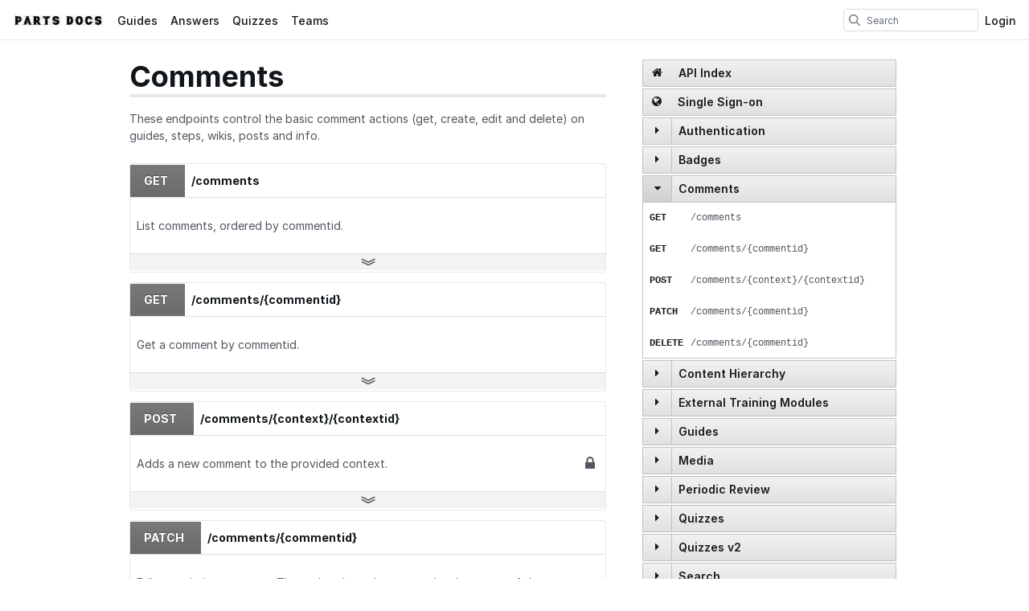

--- FILE ---
content_type: text/html; charset=utf-8
request_url: https://www.partsdocs.com/api/2.0/doc/Comments
body_size: 15938
content:
<!DOCTYPE html>
<!--[if IE 8 ]>   <html class="lt-ie10 lt-ie9 ie8" lang="en" xmlns:fb="http://ogp.me/ns/fb#"><![endif]-->
<!--[if IE 9 ]>   <html class="lt-ie10 ie9" lang="en" xmlns:fb="http://ogp.me/ns/fb#"><![endif]-->
<!--[if (gte IE 10)|!(IE)]><!--><html dir="ltr" lang="en" xmlns:fb="http://ogp.me/ns/fb#"><!--<![endif]-->

   <head>
         <link rel="preconnect" href="https://d3015z1jd0uox2.cloudfront.net" crossorigin>
   <link rel="preconnect" href="https://fonts.gstatic.com" crossorigin>
   <link rel="preconnect" href="https://d3t0tbmlie281e.cloudfront.net" crossorigin>

   <link rel="preload"
      href="https://d3015z1jd0uox2.cloudfront.net/Assets/translations/en-translations.js?6046"
      as="script"
      importance="high"
         >
   <link rel="preload"
      href="https://d3015z1jd0uox2.cloudfront.net/Assets/scripts/runtime.js.52bf87b38e2579a6353b.js"
      as="script"
      importance="high"
         >

      <title>API v2.0 - Comments Documentation - Parts Docs</title>

      <meta http-equiv="Content-Type" content="text/html;charset=utf-8" />
      <meta name="description" content="Dozuki" />
      <meta name="title" content="API v2.0 - Comments Documentation - Parts Docs" />
      <meta name="keywords" content="Dozuki" />

         <meta name="robots" content="index, follow" />

               <link id="canonical-link" rel="canonical" href="https://www.partsdocs.com/api/2.0/doc/Comments" />
      
                  <link rel="alternate" hreflang="en" href="https://www.partsdocs.com/api/2.0/doc/Comments" />
      <link rel="alternate" hreflang="x-default" href="https://www.partsdocs.com/api/2.0/doc/Comments" />

            
            
            <meta name="verify-v1" content="jw37yaG9O4vmztqkH8xsZEeQtGHqzC3GZXfwk5xUCeM=" />

            
      
                <!-- Aptrinsic Tag-->
      <script type="text/javascript">
         (function(n,t,a,e){var i="aptrinsic";n[i]=n[i]||function(){
            (n[i].q=n[i].q||[]).push(arguments)},n[i].p=e;
            var r=t.createElement("script");r.async=!0,r.src=a+"?a="+e;
            var c=t.getElementsByTagName("script")[0];c.parentNode.insertBefore(r,c)
         })(window,document,"https://web-sdk.aptrinsic.com/api/aptrinsic.js","AP-KS6GZPYJKDWJ-2");
      </script>
      
               <meta name="viewport" content="width=device-width, initial-scale=1.0"/>
      
               <link rel="stylesheet" type="text/css" media="print" href="https://d3015z1jd0uox2.cloudfront.net/Assets/Guide/ifixit/Shared-print-xsrnRNUHxfpFATCXJob29Q.css" />
      
      
            
            
      
               <link type="text/css" href="https://d3015z1jd0uox2.cloudfront.net/Assets/Guide/white/guide-all-yVhuB-kOU1O2EUbELLllNg.css" rel="stylesheet" />
   <link type="text/css" href="https://d3015z1jd0uox2.cloudfront.net/Assets/Guide/ifixit/font-awesome-Z3EA_z-CyMKCd_hzug-qOg.css" rel="stylesheet" />
   <link type="text/css" href="https://d3015z1jd0uox2.cloudfront.net/Assets/Guide/green/module-all-PXjWwd-bgo4KJcfdn9TD0A.css" rel="stylesheet" />
   <link type="text/css" href="https://d3015z1jd0uox2.cloudfront.net/Assets/Guide/ifixit/core-VBCWlsG2TLL6lGqBNDhAJA.css" rel="stylesheet" />
   <link type="text/css" href="https://d3015z1jd0uox2.cloudfront.net/Assets/Guide/ifixit/primitives-C3_H2zOaV-JyaooO74UJ4w.css" rel="stylesheet" />
   <link type="text/css" href="https://d3015z1jd0uox2.cloudfront.net/Assets/Guide/ifixit/Shared-dozuki_minimal_header-gD-WkYj_m7Q5GudIiBi28A.css" rel="stylesheet" />
   <link type="text/css" href="https://d3015z1jd0uox2.cloudfront.net/Assets/Guide/ifixit/Shared-inter-C37JVBAsTuwtbm6q3fT6kg.css" rel="stylesheet" />
   <link type="text/css" href="https://d3015z1jd0uox2.cloudfront.net/Assets/Guide/ifixit/pygments-uNnxQBz4LcK1HsJdfD9gpw.css" rel="stylesheet" />
   <link type="text/css" href="https://d3015z1jd0uox2.cloudfront.net/Assets/Guide/ifixit/api-endpoints-3zazvuQ6hFjGTC5d6AkLdA.css" rel="stylesheet" />

      <script>
   </script>


      

                     <style type="text/css">
            #customHeader #footerBasic ul.muted li, #customFooter #footerBasic ul.muted li {display:none}         </style>
      
            <style type="text/css">
         
   .bullet-1 {
      color: #11161a;
      font-size: 12px;
         position: absolute;
   top: 2px;
   left: 2px;
   }

   .bullet-1::before {
      font-family: icomoon, sans-serif;
      content: '\f111';
   }

   .bullet-2 {
      color: #c1280b;
      font-size: 12px;
         position: absolute;
   top: 2px;
   left: 2px;
   }

   .bullet-2::before {
      font-family: icomoon, sans-serif;
      content: '\f111';
   }

   .bullet-3 {
      color: #ff9024;
      font-size: 12px;
         position: absolute;
   top: 2px;
   left: 2px;
   }

   .bullet-3::before {
      font-family: icomoon, sans-serif;
      content: '\f111';
   }

   .bullet-4 {
      color: #f3e00e;
      font-size: 12px;
         position: absolute;
   top: 2px;
   left: 2px;
   }

   .bullet-4::before {
      font-family: icomoon, sans-serif;
      content: '\f111';
   }

   .bullet-5 {
      color: #16dc81;
      font-size: 12px;
         position: absolute;
   top: 2px;
   left: 2px;
   }

   .bullet-5::before {
      font-family: icomoon, sans-serif;
      content: '\f111';
   }

   .bullet-6 {
      color: #15a1d6;
      font-size: 12px;
         position: absolute;
   top: 2px;
   left: 2px;
   }

   .bullet-6::before {
      font-family: icomoon, sans-serif;
      content: '\f111';
   }

   .bullet-7 {
      color: #2343e8;
      font-size: 12px;
         position: absolute;
   top: 2px;
   left: 2px;
   }

   .bullet-7::before {
      font-family: icomoon, sans-serif;
      content: '\f111';
   }

   .bullet-8 {
      color: #dc54b7;
      font-size: 12px;
         position: absolute;
   top: 2px;
   left: 2px;
   }

   .bullet-8::before {
      font-family: icomoon, sans-serif;
      content: '\f111';
   }

   .bullet-9 {
      color: #c1280b;
      font-size: 16px;
         position: absolute;
   top: 0px;
   left: 0px;
   }

   .bullet-9::before {
      font-family: icomoon, sans-serif;
      content: '\e602';
   }

   .line-bullet-9 {
      color:  #e83d16;
   }

   .bullet-10 {
      color: #666666;
      font-size: 16px;
         position: absolute;
   top: 0px;
   left: 0px;
   }

   .bullet-10::before {
      font-family: icomoon, sans-serif;
      content: '\e601';
   }

   .bullet-11 {
      color: #666666;
      font-size: 16px;
         position: absolute;
   top: 0px;
   left: 0px;
   }

   .bullet-11::before {
      font-family: icomoon, sans-serif;
      content: '\e600';
   }

   .bullet-12 {
      
      font-size: 16px;
         position: absolute;
   top: 0px;
   left: 0px;
   }

   .bullet-13 {
      
      font-size: 16px;
         position: absolute;
   top: 0px;
   left: 0px;
   }

   .bullet-14 {
      
      font-size: 16px;
         position: absolute;
   top: 0px;
   left: 0px;
   }

   .bullet-15 {
      
      font-size: 16px;
         position: absolute;
   top: 0px;
   left: 0px;
   }

   .bullet-16 {
      
      font-size: 16px;
         position: absolute;
   top: 0px;
   left: 0px;
   }

   .bullet-17 {
      
      font-size: 16px;
         position: absolute;
   top: 0px;
   left: 0px;
   }

   .bullet-18 {
      
      font-size: 16px;
         position: absolute;
   top: 0px;
   left: 0px;
   }

   .bullet-19 {
      
      font-size: 16px;
         position: absolute;
   top: 0px;
   left: 0px;
   }

   .bullet-20 {
      
      font-size: 16px;
         position: absolute;
   top: 0px;
   left: 0px;
   }

   .bullet-21 {
      
      font-size: 16px;
         position: absolute;
   top: 0px;
   left: 0px;
   }

   .bullet-22 {
      
      font-size: 16px;
         position: absolute;
   top: 0px;
   left: 0px;
   }

   .bullet-23 {
      
      font-size: 16px;
         position: absolute;
   top: 0px;
   left: 0px;
   }

   .bullet-24 {
      
      font-size: 16px;
         position: absolute;
   top: 0px;
   left: 0px;
   }

   .bullet-25 {
      
      font-size: 16px;
         position: absolute;
   top: 0px;
   left: 0px;
   }
      </style>

            
            
                  
   <!-- Google tag (gtag.js) -->
   <script async src="https://www.googletagmanager.com/gtag/js?id=UA-30506-11"></script>

   <script>
      window.dataLayer = window.dataLayer || [];
      function gtag(){dataLayer.push(arguments);}
      gtag('js', new Date());

                     const configInfo = {
            'dimension1': 'moddit',
            'dimension2': true,
            'dimension3':
               true,
         };
         gtag('config', 'UA-30506-11', configInfo);
      
                     gtag('config', 'UA-132150410-1');
         </script>
                                                   <link rel="apple-touch-icon" sizes="57x57" href="https://d3015z1jd0uox2.cloudfront.net/static/icons/dozuki/apple-touch-icon-57x57.png">
<link rel="apple-touch-icon" sizes="60x60" href="https://d3015z1jd0uox2.cloudfront.net/static/icons/dozuki/apple-touch-icon-60x60.png">
<link rel="apple-touch-icon" sizes="72x72" href="https://d3015z1jd0uox2.cloudfront.net/static/icons/dozuki/apple-touch-icon-72x72.png">
<link rel="apple-touch-icon" sizes="76x76" href="https://d3015z1jd0uox2.cloudfront.net/static/icons/dozuki/apple-touch-icon-76x76.png">
<link rel="apple-touch-icon" sizes="114x114" href="https://d3015z1jd0uox2.cloudfront.net/static/icons/dozuki/apple-touch-icon-114x114.png">
<link rel="apple-touch-icon" sizes="120x120" href="https://d3015z1jd0uox2.cloudfront.net/static/icons/dozuki/apple-touch-icon-120x120.png">
<link rel="apple-touch-icon" sizes="144x144" href="https://d3015z1jd0uox2.cloudfront.net/static/icons/dozuki/apple-touch-icon-144x144.png">
<link rel="apple-touch-icon" sizes="152x152" href="https://d3015z1jd0uox2.cloudfront.net/static/icons/dozuki/apple-touch-icon-152x152.png">
<link rel="apple-touch-icon" sizes="180x180" href="https://d3015z1jd0uox2.cloudfront.net/static/icons/dozuki/apple-touch-icon-180x180.png">
<link rel="icon" type="image/png" href="https://d3015z1jd0uox2.cloudfront.net/static/icons/dozuki/favicon-32x32.png" sizes="32x32">
<link rel="icon" type="image/png" href="https://d3015z1jd0uox2.cloudfront.net/static/icons/dozuki/android-chrome-192x192.png" sizes="192x192">
<link rel="icon" type="image/png" href="https://d3015z1jd0uox2.cloudfront.net/static/icons/dozuki/favicon-96x96.png" sizes="96x96">
<link rel="icon" type="image/png" href="https://d3015z1jd0uox2.cloudfront.net/static/icons/dozuki/favicon-16x16.png" sizes="16x16">
<link rel="manifest" href="https://d3015z1jd0uox2.cloudfront.net/static/icons/dozuki/manifest.json">
<link rel="mask-icon" href="https://d3015z1jd0uox2.cloudfront.net/static/icons/dozuki/safari-pinned-tab.svg" color="#5bbad5">
<meta name="apple-mobile-web-app-title" content="Parts Docs">
<meta name="application-name" content="Parts Docs">
<meta name="msapplication-TileColor" content="#ffffff">
<meta name="msapplication-TileImage" content="https://d3015z1jd0uox2.cloudfront.net/static/icons/dozuki/mstile-144x144.png">
<meta name="theme-color" content="#ffffff">
   
      <script defer type="text/javascript" src="https://d3015z1jd0uox2.cloudfront.net/Assets/scripts/runtime.js.52bf87b38e2579a6353b.js"></script>

   <script defer type="text/javascript" src="https://d3015z1jd0uox2.cloudfront.net/Assets/translations/en-translations.js?6046"></script>


   <script defer type="text/javascript" src="https://d3015z1jd0uox2.cloudfront.net/Assets/scripts/5747.7c382c68a7043e86b87b.js"></script>
   <script defer type="text/javascript" src="https://d3015z1jd0uox2.cloudfront.net/Assets/scripts/2240.41078bb555fa03d8dc41.js"></script>
   <script defer type="text/javascript" src="https://d3015z1jd0uox2.cloudfront.net/Assets/scripts/7366.11da29d2cdb9aa23b744.js"></script>
   <script defer type="text/javascript" src="https://d3015z1jd0uox2.cloudfront.net/Assets/scripts/1707.bcc5a97dc66bb04750d1.js"></script>
   <script defer type="text/javascript" src="https://d3015z1jd0uox2.cloudfront.net/Assets/scripts/4451.834e1bdd0b8078b7531c.js"></script>
   <script defer type="text/javascript" src="https://d3015z1jd0uox2.cloudfront.net/Assets/scripts/8617.aba873eac532d474b231.js"></script>
   <script defer type="text/javascript" src="https://d3015z1jd0uox2.cloudfront.net/Assets/scripts/4862.31ab994d1c0a7cfce8dc.js"></script>
   <script defer type="text/javascript" src="https://d3015z1jd0uox2.cloudfront.net/Assets/scripts/2253.b4e4b8e7f1587fcfa250.js"></script>
   <script defer type="text/javascript" src="https://d3015z1jd0uox2.cloudfront.net/Assets/scripts/2142.c688dae1f498d7019c22.js"></script>
   <script defer type="text/javascript" src="https://d3015z1jd0uox2.cloudfront.net/Assets/scripts/7933.1aa48e5e447d071d2da8.js"></script>
   <script defer type="text/javascript" src="https://d3015z1jd0uox2.cloudfront.net/Assets/scripts/8201.1cea05e3f0848f1a4952.js"></script>
   <script defer type="text/javascript" src="https://d3015z1jd0uox2.cloudfront.net/Assets/scripts/5118.44b56e6ad401b46dd387.js"></script>
   <script defer type="text/javascript" src="https://d3015z1jd0uox2.cloudfront.net/Assets/scripts/4484.0e29091643cd8c1685f4.js"></script>
   <script defer type="text/javascript" src="https://d3015z1jd0uox2.cloudfront.net/Assets/scripts/2407.f98b9b89ea83f0e9e608.js"></script>
   <script defer type="text/javascript" src="https://d3015z1jd0uox2.cloudfront.net/Assets/scripts/7803.4c0ac3a6cdb7a3d93a3f.js"></script>
   <script defer type="text/javascript" src="https://d3015z1jd0uox2.cloudfront.net/Assets/scripts/9098.f86bd96da7e9c894c5a4.js"></script>
   <script defer type="text/javascript" src="https://d3015z1jd0uox2.cloudfront.net/Assets/scripts/6939.c9e326ea3f9769ba14a9.js"></script>
   <script defer type="text/javascript" src="https://d3015z1jd0uox2.cloudfront.net/Assets/scripts/5885.4ad81acb7c7382b81fc9.js"></script>
   <script defer type="text/javascript" src="https://d3015z1jd0uox2.cloudfront.net/Assets/scripts/5264.fb48787d123f94e8faa2.js"></script>
   <script defer type="text/javascript" src="https://d3015z1jd0uox2.cloudfront.net/Assets/scripts/5783.b2772aa429e4ee36d957.js"></script>
   <script defer type="text/javascript" src="https://d3015z1jd0uox2.cloudfront.net/Assets/scripts/3958.81eeccb9b698a4a84f1d.js"></script>
   <script defer type="text/javascript" src="https://d3015z1jd0uox2.cloudfront.net/Assets/scripts/5750.29d1548b054b17aaaaa8.js"></script>
   <script defer type="text/javascript" src="https://d3015z1jd0uox2.cloudfront.net/Assets/scripts/guidepage.js.f69f6014dcd202b9ea18.js"></script>
   <script defer type="text/javascript" src="https://d3015z1jd0uox2.cloudfront.net/Assets/scripts/dozuki-header-component.js.ebe18ac3969aaaa6c1e7.js"></script>
   <script defer type="text/javascript" src="https://d3015z1jd0uox2.cloudfront.net/Assets/scripts/header-footer.js.d03b7c2f4076d6af6de0.js"></script>
   <script defer type="text/javascript" src="https://d3015z1jd0uox2.cloudfront.net/Assets/scripts/error-capture.js.e0c5ff61e349f9b7c0da.js"></script>
   <script defer type="text/javascript" src="https://d3015z1jd0uox2.cloudfront.net/Assets/scripts/markup.js.35197d08994a344ac0d0.js"></script>
   <script defer type="text/javascript" src="https://d3015z1jd0uox2.cloudfront.net/Assets/scripts/api-api.js.5178a6413e56a9b54046.js"></script>

         </head>

   <body  class="responsive"                  data-reactroot>
      <a href="#content" class="skip-to-content">Skip to main content</a>
                           <div id="notifications" style="display:none;">
   <div class="close"><i class="fa fa-times " ></i></div>
   </div>
               
      
      <div id="background">
      <div class="react-component"
      data-reactroot
   data-name="Announcements"
      data-props="[]">
         </div>
      <div class="react-component"
      data-reactroot
   data-name="PopupModal"
      data-props="[]">
         </div>
   
      <div class="react-component"
      data-reactroot
   data-name="DozukiHeaderComponent"
      data-props="{&quot;siteLogoUrl&quot;:&quot;https:\/\/d3t0tbmlie281e.cloudfront.net\/igi\/moddit\/dlGYxuk5L5hRkoDh.standard&quot;,&quot;siteTitle&quot;:&quot;Parts Docs&quot;,&quot;theme&quot;:&quot;white&quot;,&quot;permissions&quot;:{&quot;canIViewCoursesAdminIndex&quot;:false,&quot;canIAssignCoursesAdminIndex&quot;:false,&quot;canIEditCoursesAdminIndex&quot;:false,&quot;canIManageCoursesAdminIndex&quot;:false,&quot;canICreateNewWikis&quot;:true,&quot;canIViewDropdownManageTab&quot;:false,&quot;canIViewSkillsMatrix&quot;:false,&quot;canIEditSkillWeights&quot;:false,&quot;canISetAnySupervisorRatings&quot;:false,&quot;canIViewAnyCourseSkillsMatrix&quot;:false,&quot;canIViewSiteReports&quot;:false,&quot;canIEditAnyUsersProfile&quot;:false,&quot;canIManageExternalTrainingModules&quot;:false,&quot;canIViewAllQuizzes&quot;:false,&quot;canIViewAllQuizSessions&quot;:false,&quot;canIGenerateQRCode&quot;:false,&quot;canIViewAppMarketplace&quot;:false,&quot;canIViewAuditHistory&quot;:false,&quot;canIViewCreatorPro&quot;:false,&quot;canIViewAllCreatorProContent&quot;:false,&quot;canIViewQuizLibrary&quot;:false,&quot;canIBulkCancelQuizSessions&quot;:false,&quot;canIManageDashboards&quot;:false,&quot;canIViewProductRoadmap&quot;:false},&quot;user&quot;:null,&quot;initialTotalUnreadNotifications&quot;:null,&quot;initialNotifications&quot;:[],&quot;siteConfiguration&quot;:{&quot;feature-machine-translation&quot;:true,&quot;appearance-css&quot;:&quot;#customHeader #footerBasic ul.muted li, #customFooter #footerBasic ul.muted li {display:none}&quot;,&quot;footer_links&quot;:{&quot;api&quot;:true,&quot;contribute&quot;:true,&quot;licensing&quot;:true},&quot;guide-types&quot;:{&quot;replacement&quot;:{&quot;title&quot;:&quot;%device %thing Replacement&quot;,&quot;prompt&quot;:&quot;What part are you replacing?&quot;,&quot;name&quot;:&quot;Replacement&quot;,&quot;description&quot;:&quot;Most guides. How to swap out a particular component.&quot;},&quot;installation&quot;:{&quot;title&quot;:&quot;Installing %device %thing&quot;,&quot;prompt&quot;:&quot;What part are you installing?&quot;},&quot;repair&quot;:{&quot;title&quot;:&quot;Repairing %device %thing&quot;,&quot;prompt&quot;:&quot;What are you repairing?&quot;},&quot;maintenance&quot;:{&quot;title&quot;:&quot;%device Maintenance&quot;,&quot;prompt&quot;:&quot;&quot;},&quot;how-to&quot;:{&quot;title&quot;:&quot;How to %device&quot;,&quot;prompt&quot;:&quot;&quot;}},&quot;languages&quot;:{&quot;en&quot;:{&quot;name&quot;:&quot;English&quot;,&quot;autoglottonym&quot;:&quot;English&quot;,&quot;locale&quot;:&quot;en_US&quot;}},&quot;live_site&quot;:true,&quot;feature-bi-reports&quot;:true,&quot;feature-zendesk-support-link&quot;:true,&quot;feature-workspaces&quot;:false,&quot;feature-bulk-operations-requests&quot;:true,&quot;workspace-groups-enabled&quot;:false,&quot;feature-creator-pro-author-only-view&quot;:false,&quot;pendo&quot;:{&quot;application-key&quot;:&quot;086c4338-ae85-46f7-66de-033ab00229f7&quot;,&quot;environment&quot;:&quot;production&quot;,&quot;deployment_type&quot;:&quot;public-standard&quot;,&quot;customer_type&quot;:&quot;paid&quot;,&quot;salesforce_id&quot;:&quot;0018c00002JK914AAD&quot;,&quot;job_title&quot;:&quot;&quot;,&quot;department&quot;:&quot;&quot;,&quot;location&quot;:&quot;&quot;,&quot;shift&quot;:&quot;&quot;,&quot;privilege&quot;:&quot;&quot;,&quot;date_created&quot;:null,&quot;last_login&quot;:null},&quot;dev-unify-completion-status-logic&quot;:false,&quot;dev-use-status-and-reason&quot;:false,&quot;object-name-singular&quot;:&quot;Category&quot;,&quot;object-name-plural&quot;:&quot;Categories&quot;,&quot;topic-name-singular&quot;:&quot;&quot;,&quot;topic-name-plural&quot;:&quot;&quot;,&quot;feature-mobile-scanner&quot;:false,&quot;google-oauth2-clientid&quot;:&quot;&quot;,&quot;feature-language-dropdown&quot;:&quot;none&quot;,&quot;in-page-notification-menu&quot;:true,&quot;feature-answers&quot;:true,&quot;feature-guide&quot;:true,&quot;feature-courses&quot;:false,&quot;feature-guide-step-edit-v2&quot;:&quot;enabled&quot;,&quot;feature-pendo-resource-center&quot;:true,&quot;feature-public-editing&quot;:true,&quot;feature-approvals&quot;:false,&quot;feature-teams&quot;:true,&quot;feature-skills-matrix&quot;:false,&quot;feature-external-training-modules&quot;:true,&quot;force-scorm-in-new-tab-on-mobile&quot;:false,&quot;dev-limit-quiz-attempts&quot;:false,&quot;dev-feature-quizzes&quot;:true,&quot;dev-feature-quizzes-v2&quot;:true,&quot;feature-supervisor-signoff&quot;:false,&quot;feature-data-entry&quot;:false,&quot;feature-periodic-review&quot;:true,&quot;feature-periodic-review-defaults&quot;:{&quot;cadence-type-default&quot;:&quot;absolute&quot;,&quot;relative-cadence-span-default&quot;:&quot;90&quot;,&quot;absolute-cadence-date-month-default&quot;:&quot;1&quot;,&quot;absolute-cadence-date-day-default&quot;:&quot;1&quot;,&quot;grace-period-default&quot;:&quot;30&quot;},&quot;appearance-header&quot;:&quot;&quot;,&quot;appearance-footer&quot;:&quot;Copyright\u00a9 2019 Moddit&quot;,&quot;custom-header-background-color&quot;:&quot;#ffffff&quot;,&quot;custom-header-text-color&quot;:&quot;#11161a&quot;,&quot;custom-default-step-text&quot;:&quot;&quot;,&quot;custom-default-step-title&quot;:&quot;&quot;,&quot;display-create-and-edit-buttons&quot;:true,&quot;allow-web-printing&quot;:true,&quot;feature-course-permissions&quot;:true,&quot;feature-app-marketplace&quot;:true,&quot;feature-user-manage-table-v2&quot;:true,&quot;display-comments&quot;:&quot;operators&quot;,&quot;comments-disclaimer&quot;:&quot;&quot;,&quot;feature-work-order-handoffs&quot;:false,&quot;feature-contributor-privilege&quot;:false,&quot;feature-hard-user-limit&quot;:false,&quot;feature-creator-pro&quot;:false,&quot;dev-quizzes-on-wikis&quot;:true,&quot;feature-quiz-imports&quot;:false,&quot;quiz-attempts-allowed&quot;:3,&quot;work-order-name&quot;:&quot;Work Order #&quot;,&quot;custom-header-accent-color-1&quot;:&quot;&quot;,&quot;custom-header-accent-color-2&quot;:&quot;&quot;,&quot;feature-job-instruction-breakdowns&quot;:false,&quot;feature-qr-code-generator&quot;:true,&quot;dev-quizzes-with-operator-view&quot;:true,&quot;maximum-media-length&quot;:300,&quot;feature-course-stage-sign-off-over-the-shoulder-sso&quot;:false,&quot;dev-course-assignment-restructure&quot;:true,&quot;dev-course-api-reversion&quot;:true,&quot;feature-user-acknowledgements-required&quot;:false,&quot;dev-courses-manage-redesign&quot;:false,&quot;mobile-app-offline-data-capture&quot;:false,&quot;mobile-app-offline-bulk-downloads&quot;:false,&quot;feature-dashboards&quot;:false,&quot;feature-release-versions&quot;:false,&quot;feature-per-guide-on-guide-display-changes&quot;:true,&quot;feature-on-guide-display-changes&quot;:false,&quot;doc2guide-internal-preview&quot;:true,&quot;dev-courses-manage-details-redesign&quot;:false,&quot;tools-label&quot;:&quot;tools&quot;,&quot;parts-label&quot;:&quot;parts&quot;,&quot;feature-creator-pro-author-access&quot;:true,&quot;feature-media-in-comments&quot;:true,&quot;feature-bulk-add-course-stages&quot;:false,&quot;require-reauthentication-for-work-order-sign-offs&quot;:true,&quot;release-gate-nextjs-searchpage&quot;:false,&quot;feature-disable-standard-image-quiz-questions&quot;:false,&quot;feature-panel-questions-in-quizzes&quot;:false,&quot;product-roadmap-url&quot;:&quot;https:\/\/portal.productboard.com\/pnvvthid1ezyrdkcqpn3ubdb\/tabs\/3-launched&quot;,&quot;feature-access-control-on-guides&quot;:false,&quot;feature-completions-without-courses&quot;:false,&quot;feature-track-numeric-work-order-deviations&quot;:true,&quot;feature-track-checkbox-work-order-deviations&quot;:true,&quot;dev-course-recurrence-updates&quot;:false,&quot;feature-minor-release-versions&quot;:false,&quot;approvals-required-mode&quot;:&quot;none&quot;,&quot;dev-quizzes-creator-pro&quot;:false,&quot;feature-guide-duplicator-v2&quot;:false,&quot;feature-internal-stats-reporting&quot;:false,&quot;deviation-feedback-message&quot;:&quot;&quot;,&quot;support-link&quot;:&quot;&quot;,&quot;feature-work-order-date-input&quot;:false},&quot;userTranslationSettings&quot;:{&quot;locale&quot;:&quot;en&quot;,&quot;machineTranslationPreference&quot;:true},&quot;showCustomHeader&quot;:false,&quot;defaultSearchDocType&quot;:&quot;all&quot;,&quot;activeItem&quot;:null,&quot;currentTopic&quot;:null}">
      <header
   class="minimal-header main-header "
   style="background-color: #ffffff"
></header>
   </div>

   
   
   <div id="page" class="">
      
      <div id="main" >

         
         <div id="mainBody"
                     >
            <!-- MAIN BODY -->
            
                        
                        
            <div class="statuses">
</div>

                                    
                        
                           <div id="sidebarFloat" class="hideOnWikiSplit">
                  <div id="sidebar"><div id="endpointsNav">
   <ul>
      <li class="noDropdown">
         <h4><a href="/api/2.0/doc/"><i class="fa fa-home " ></i>&nbsp;API Index</a></h4>
      </li>
               <li class="noDropdown">
            <h4><a href="/api/2.0/doc/single_sign_on"><i class="fa fa-globe " ></i>&nbsp;Single Sign-on</a></h4>
         </li>
                        <li>
         <h4>
            <span class="expandRow"><i class="fa fa-caret " ></i></span>
            <a href="/api/2.0/doc/Authentication">Authentication</a>
         </h4>
         <ul id="Authentication" class="endpointsList ">

                                 <li><a href="/api/2.0/doc/Authentication#user-authentication-and-login"><pre><strong><span class="method">POST</span></strong><span>/user/token</span></pre></a></li>
                                 <li><a href="/api/2.0/doc/Authentication#request-a-password-reset-for-a-given-email"><pre><strong><span class="method">POST</span></strong><span>/users/reset_password</span></pre></a></li>
                                 <li><a href="/api/2.0/doc/Authentication#user-registration"><pre><strong><span class="method">POST</span></strong><span>/users</span></pre></a></li>
                                 <li><a href="/api/2.0/doc/Authentication#user-logout"><pre><strong><span class="method">DELETE</span></strong><span>/user/token</span></pre></a></li>
                                 <li><a href="/api/2.0/doc/Authentication#user-auth-token-generation"><pre><strong><span class="method">POST</span></strong><span>/user/token/impersonate</span></pre></a></li>
                  </ul>
      </li>
            <li>
         <h4>
            <span class="expandRow"><i class="fa fa-caret " ></i></span>
            <a href="/api/2.0/doc/Badges">Badges</a>
         </h4>
         <ul id="Badges" class="endpointsList ">

                                 <li><a href="/api/2.0/doc/Badges#get-list-of-all-badges"><pre><strong><span class="method">GET</span></strong><span>/badges</span></pre></a></li>
                                 <li><a href="/api/2.0/doc/Badges#list-users-with-a-badge"><pre><strong><span class="method">GET</span></strong><span>/badges/{badgeid}</span></pre></a></li>
                  </ul>
      </li>
            <li>
         <h4>
            <span class="expandRow"><i class="fa fa-caret " ></i></span>
            <a href="/api/2.0/doc/Comments">Comments</a>
         </h4>
         <ul id="Comments" class="endpointsList open">

                                 <li><a href="/api/2.0/doc/Comments#list-comments."><pre><strong><span class="method">GET</span></strong><span>/comments</span></pre></a></li>
                                 <li><a href="/api/2.0/doc/Comments#get-a-comment"><pre><strong><span class="method">GET</span></strong><span>/comments/{commentid}</span></pre></a></li>
                                 <li><a href="/api/2.0/doc/Comments#add-new-comment"><pre><strong><span class="method">POST</span></strong><span>/comments/{context}/{contextid}</span></pre></a></li>
                                 <li><a href="/api/2.0/doc/Comments#edit-a-comment"><pre><strong><span class="method">PATCH</span></strong><span>/comments/{commentid}</span></pre></a></li>
                                 <li><a href="/api/2.0/doc/Comments#delete-a-comment"><pre><strong><span class="method">DELETE</span></strong><span>/comments/{commentid}</span></pre></a></li>
                  </ul>
      </li>
            <li>
         <h4>
            <span class="expandRow"><i class="fa fa-caret " ></i></span>
            <a href="/api/2.0/doc/Content_Hierarchy">Content Hierarchy</a>
         </h4>
         <ul id="Content Hierarchy" class="endpointsList ">

                                 <li><a href="/api/2.0/doc/Content_Hierarchy#list-categories"><pre><strong><span class="method">GET</span></strong><span>/categories</span></pre></a></li>
                                 <li><a href="/api/2.0/doc/Content_Hierarchy#get-a-specific-category"><pre><strong><span class="method">GET</span></strong><span>/categories/{categoryname}</span></pre></a></li>
                                 <li><a href="/api/2.0/doc/Content_Hierarchy#retuns-all-categories"><pre><strong><span class="method">GET</span></strong><span>/categories/all</span></pre></a></li>
                  </ul>
      </li>
            <li>
         <h4>
            <span class="expandRow"><i class="fa fa-caret " ></i></span>
            <a href="/api/2.0/doc/External_Training_Modules">External Training Modules</a>
         </h4>
         <ul id="External Training Modules" class="endpointsList ">

                                 <li><a href="/api/2.0/doc/External_Training_Modules#gets-data-for-the-current-external-training-modules"><pre><strong><span class="method">GET</span></strong><span>/external_training_modules/current</span></pre></a></li>
                                 <li><a href="/api/2.0/doc/External_Training_Modules#gets-data-for-the-drafts-of-external-training-modules"><pre><strong><span class="method">POST</span></strong><span>/external_training_modules/drafts</span></pre></a></li>
                                 <li><a href="/api/2.0/doc/External_Training_Modules#get-data-for-the-places-that-a-specified-external-training-module-has-been-used."><pre><strong><span class="method">GET</span></strong><span>/external_training_modules/:id/usage</span></pre></a></li>
                                 <li><a href="/api/2.0/doc/External_Training_Modules#get-data-for-playing-an-external-training-module."><pre><strong><span class="method">GET</span></strong><span>/external_training_modules/:id/player</span></pre></a></li>
                                 <li><a href="/api/2.0/doc/External_Training_Modules#promotes-a-specific-import-for-a-module-to-the-&#039;current&#039;-version."><pre><strong><span class="method">PUT</span></strong><span>/external_training_modules/:id/current</span></pre></a></li>
                                 <li><a href="/api/2.0/doc/External_Training_Modules#sets-a-specific-import-for-a-module-to-the-&#039;draft&#039;-version."><pre><strong><span class="method">PUT</span></strong><span>/external_training_modules/:id/draft</span></pre></a></li>
                                 <li><a href="/api/2.0/doc/External_Training_Modules#gets-data-for-the-import-versions-associated-with-an-external-training-module."><pre><strong><span class="method">GET</span></strong><span>/external_training_modules/:id/imports</span></pre></a></li>
                                 <li><a href="/api/2.0/doc/External_Training_Modules#first-step-in-the-process-to-import-an-external-training-module."><pre><strong><span class="method">POST</span></strong><span>/external_training_modules/imports</span></pre></a></li>
                                 <li><a href="/api/2.0/doc/External_Training_Modules#starts-the-upload-process-for-an-external-module-using-a-url"><pre><strong><span class="method">POST</span></strong><span>/external_training_modules/imports/:importid/start/byUrl</span></pre></a></li>
                                 <li><a href="/api/2.0/doc/External_Training_Modules#starts-the-upload-process-for-an-external-module-using-an-uploaded-file"><pre><strong><span class="method">POST</span></strong><span>/external_training_modules/imports/:importid/start/byUpload</span></pre></a></li>
                                 <li><a href="/api/2.0/doc/External_Training_Modules#cancels-an-in-progress-import-for-an-external-training-module."><pre><strong><span class="method">POST</span></strong><span>/external_training_modules/imports/:importid/cancel</span></pre></a></li>
                                 <li><a href="/api/2.0/doc/External_Training_Modules#returns-the-progress-of-a-running-import"><pre><strong><span class="method">GET</span></strong><span>/external_training_modules/imports/:importid/progress</span></pre></a></li>
                                 <li><a href="/api/2.0/doc/External_Training_Modules#returns-player-data-for-a-preview-of-the-specified-module-import"><pre><strong><span class="method">GET</span></strong><span>/external_training_modules/imports/:importid/preview</span></pre></a></li>
                  </ul>
      </li>
            <li>
         <h4>
            <span class="expandRow"><i class="fa fa-caret " ></i></span>
            <a href="/api/2.0/doc/Guides">Guides</a>
         </h4>
         <ul id="Guides" class="endpointsList ">

                                 <li><a href="/api/2.0/doc/Guides#get-a-list-of-all-guides"><pre><strong><span class="method">GET</span></strong><span>/guides</span></pre></a></li>
                                 <li><a href="/api/2.0/doc/Guides#featured-guides-list"><pre><strong><span class="method">GET</span></strong><span>/guides/featured</span></pre></a></li>
                                 <li><a href="/api/2.0/doc/Guides#get-a-guide"><pre><strong><span class="method">GET</span></strong><span>/guides/{guideid}</span></pre></a></li>
                                 <li><a href="/api/2.0/doc/Guides#get-all-tags-on-a-guide"><pre><strong><span class="method">GET</span></strong><span>/guides/{guideid}/tags</span></pre></a></li>
                                 <li><a href="/api/2.0/doc/Guides#create-a-new-guide"><pre><strong><span class="method">POST</span></strong><span>/guides</span></pre></a></li>
                                 <li><a href="/api/2.0/doc/Guides#update-a-guide"><pre><strong><span class="method">PATCH</span></strong><span>/guides/{guideid}</span></pre></a></li>
                                 <li><a href="/api/2.0/doc/Guides#permanently-delete-a-guide"><pre><strong><span class="method">DELETE</span></strong><span>/guides/{guideid}</span></pre></a></li>
                                 <li><a href="/api/2.0/doc/Guides#make-a-guide-public"><pre><strong><span class="method">PUT</span></strong><span>/guides/{guideid}/public</span></pre></a></li>
                                 <li><a href="/api/2.0/doc/Guides#make-a-guide-private"><pre><strong><span class="method">DELETE</span></strong><span>/guides/{guideid}/public</span></pre></a></li>
                                 <li><a href="/api/2.0/doc/Guides#create-a-new-step"><pre><strong><span class="method">POST</span></strong><span>/guides/{guideid}/steps</span></pre></a></li>
                                 <li><a href="/api/2.0/doc/Guides#edit-a-guide-step"><pre><strong><span class="method">PATCH</span></strong><span>/guides/{guideid}/steps/{stepid}</span></pre></a></li>
                                 <li><a href="/api/2.0/doc/Guides#remove-a-guide-step"><pre><strong><span class="method">DELETE</span></strong><span>/guides/{guideid}/steps/{stepid}</span></pre></a></li>
                                 <li><a href="/api/2.0/doc/Guides#reorder-guide-steps"><pre><strong><span class="method">PUT</span></strong><span>/guides/{guideid}/steporder</span></pre></a></li>
                                 <li><a href="/api/2.0/doc/Guides#returns-a-preview-for-guide-step-line"><pre><strong><span class="method">POST</span></strong><span>/guides/steps/lines/preview</span></pre></a></li>
                                 <li><a href="/api/2.0/doc/Guides#get-allowed-guide-users"><pre><strong><span class="method">GET</span></strong><span>/guides/{guideid}/users</span></pre></a></li>
                                 <li><a href="/api/2.0/doc/Guides#add-allowed-guide-user"><pre><strong><span class="method">PUT</span></strong><span>/guides/{guideid}/users/{userid}</span></pre></a></li>
                                 <li><a href="/api/2.0/doc/Guides#remove-an-allowed-guide-user"><pre><strong><span class="method">DELETE</span></strong><span>/guides/{guideid}/users/{userid}</span></pre></a></li>
                                 <li><a href="/api/2.0/doc/Guides#get-a-list-of-teams-allowed-to-view-this-guide"><pre><strong><span class="method">GET</span></strong><span>/guides/{guideid}/teams</span></pre></a></li>
                                 <li><a href="/api/2.0/doc/Guides#add-allowed-guide-team"><pre><strong><span class="method">PUT</span></strong><span>/guides/{guideid}/teams/{teamid}</span></pre></a></li>
                                 <li><a href="/api/2.0/doc/Guides#remove-an-allowed-guide-team"><pre><strong><span class="method">DELETE</span></strong><span>/guides/{guideid}/teams/{teamid}</span></pre></a></li>
                                 <li><a href="/api/2.0/doc/Guides#list-releases"><pre><strong><span class="method">GET</span></strong><span>/guides/releases</span></pre></a></li>
                                 <li><a href="/api/2.0/doc/Guides#cancel-a-pending-release."><pre><strong><span class="method">DELETE</span></strong><span>/guides/releases/{releaseid}</span></pre></a></li>
                                 <li><a href="/api/2.0/doc/Guides#list-releases-for-a-guide"><pre><strong><span class="method">GET</span></strong><span>/guides/{guideid}/releases</span></pre></a></li>
                                 <li><a href="/api/2.0/doc/Guides#add-release"><pre><strong><span class="method">POST</span></strong><span>/guides/releases</span></pre></a></li>
                                 <li><a href="/api/2.0/doc/Guides#modify-release"><pre><strong><span class="method">PATCH</span></strong><span>/guides/releases/{releaseid}</span></pre></a></li>
                                 <li><a href="/api/2.0/doc/Guides#duplicate-multiple-guide-releases"><pre><strong><span class="method">POST</span></strong><span>/guides/duplicateReleases</span></pre></a></li>
                                 <li><a href="/api/2.0/doc/Guides#add-tag-to-a-guide."><pre><strong><span class="method">PUT</span></strong><span>/guides/{guideid}/tag</span></pre></a></li>
                                 <li><a href="/api/2.0/doc/Guides#remove-a-tag-from-a-guide."><pre><strong><span class="method">DELETE</span></strong><span>/guides/{guideid}/tag</span></pre></a></li>
                                 <li><a href="/api/2.0/doc/Guides#fetch-a-guide&#039;s-approval-processes."><pre><strong><span class="method">GET</span></strong><span>/guides/{guideid}/approvalProcesses</span></pre></a></li>
                  </ul>
      </li>
            <li>
         <h4>
            <span class="expandRow"><i class="fa fa-caret " ></i></span>
            <a href="/api/2.0/doc/Media">Media</a>
         </h4>
         <ul id="Media" class="endpointsList ">

                                 <li><a href="/api/2.0/doc/Media#get-image-details"><pre><strong><span class="method">GET</span></strong><span>/media/images/{imageid/GUID}</span></pre></a></li>
                                 <li><a href="/api/2.0/doc/Media#get-video-details"><pre><strong><span class="method">GET</span></strong><span>/media/videos/{videoid/GUID}</span></pre></a></li>
                  </ul>
      </li>
            <li>
         <h4>
            <span class="expandRow"><i class="fa fa-caret " ></i></span>
            <a href="/api/2.0/doc/Periodic_Review">Periodic Review</a>
         </h4>
         <ul id="Periodic Review" class="endpointsList ">

                                 <li><a href="/api/2.0/doc/Periodic_Review#create-schedule"><pre><strong><span class="method">POST</span></strong><span>/periodic_review</span></pre></a></li>
                                 <li><a href="/api/2.0/doc/Periodic_Review#delete-schedule"><pre><strong><span class="method">DELETE</span></strong><span>/periodic_review/{prsid}</span></pre></a></li>
                                 <li><a href="/api/2.0/doc/Periodic_Review#get-schedules"><pre><strong><span class="method">GET</span></strong><span>/periodic_review</span></pre></a></li>
                                 <li><a href="/api/2.0/doc/Periodic_Review#get-schedule"><pre><strong><span class="method">GET</span></strong><span>/periodic_review/{prsid}</span></pre></a></li>
                                 <li><a href="/api/2.0/doc/Periodic_Review#get-reviews"><pre><strong><span class="method">GET</span></strong><span>/periodic_review/reviews/{userid}</span></pre></a></li>
                                 <li><a href="/api/2.0/doc/Periodic_Review#get-review-documents"><pre><strong><span class="method">GET</span></strong><span>/periodic_review/documents/{userid}</span></pre></a></li>
                                 <li><a href="/api/2.0/doc/Periodic_Review#add-documents-to-schedule."><pre><strong><span class="method">POST</span></strong><span>/periodic_review/documents</span></pre></a></li>
                                 <li><a href="/api/2.0/doc/Periodic_Review#remove-documents-from-schedule"><pre><strong><span class="method">DELETE</span></strong><span>/periodic_review/documents</span></pre></a></li>
                                 <li><a href="/api/2.0/doc/Periodic_Review#search-for-documents."><pre><strong><span class="method">GET</span></strong><span>/periodic_review/search/{searchTerm}</span></pre></a></li>
                                 <li><a href="/api/2.0/doc/Periodic_Review#create-review."><pre><strong><span class="method">POST</span></strong><span>/periodic_review/review</span></pre></a></li>
                                 <li><a href="/api/2.0/doc/Periodic_Review#get-change-requests."><pre><strong><span class="method">GET</span></strong><span>/periodic_review/requests/{userid}</span></pre></a></li>
                                 <li><a href="/api/2.0/doc/Periodic_Review#delete-review-document."><pre><strong><span class="method">DELETE</span></strong><span>/periodic_review/documents/{prdid}</span></pre></a></li>
                                 <li><a href="/api/2.0/doc/Periodic_Review#retrieve-document-schedule."><pre><strong><span class="method">GET</span></strong><span>/periodic_review/{doctype}/{docid}</span></pre></a></li>
                  </ul>
      </li>
            <li>
         <h4>
            <span class="expandRow"><i class="fa fa-caret " ></i></span>
            <a href="/api/2.0/doc/Quizzes">Quizzes</a>
         </h4>
         <ul id="Quizzes" class="endpointsList ">

                                 <li><a href="/api/2.0/doc/Quizzes#gets-data-for-all-quizzes,-paginated"><pre><strong><span class="method">POST</span></strong><span>/quizzes/getQuizzes</span></pre></a></li>
                                 <li><a href="/api/2.0/doc/Quizzes#creates-a-new-quiz-from-a-surveyjs-json-output"><pre><strong><span class="method">POST</span></strong><span>/quizzes/import</span></pre></a></li>
                                 <li><a href="/api/2.0/doc/Quizzes#get-the-quiz-json"><pre><strong><span class="method">GET</span></strong><span>/quizzes/:quizid</span></pre></a></li>
                                 <li><a href="/api/2.0/doc/Quizzes#delete-quizzes-by-id"><pre><strong><span class="method">POST</span></strong><span>/quizzes/delete</span></pre></a></li>
                                 <li><a href="/api/2.0/doc/Quizzes#create-a-new-guide_quiz_revision"><pre><strong><span class="method">POST</span></strong><span>/quizzes/attach/guide</span></pre></a></li>
                                 <li><a href="/api/2.0/doc/Quizzes#create-a-new-wiki_quiz_revision"><pre><strong><span class="method">POST</span></strong><span>/quizzes/attach/wiki</span></pre></a></li>
                                 <li><a href="/api/2.0/doc/Quizzes#save-a-session-for-the-user-with-the-given-quizid"><pre><strong><span class="method">POST</span></strong><span>/quizzes/sessions/save</span></pre></a></li>
                                 <li><a href="/api/2.0/doc/Quizzes#submits-a-completed-quiz-response"><pre><strong><span class="method">POST</span></strong><span>/quizzes/sessions/submit</span></pre></a></li>
                                 <li><a href="/api/2.0/doc/Quizzes#cancel-a-session-for-the-user-with-the-given-quizid"><pre><strong><span class="method">POST</span></strong><span>/quizzes/sessions/cancel</span></pre></a></li>
                                 <li><a href="/api/2.0/doc/Quizzes#get-quiz-results"><pre><strong><span class="method">GET</span></strong><span>/quizzes/submissions/:sessionid</span></pre></a></li>
                                 <li><a href="/api/2.0/doc/Quizzes#get-quiz-sessions"><pre><strong><span class="method">GET</span></strong><span>/quizzes/sessions</span></pre></a></li>
                                 <li><a href="/api/2.0/doc/Quizzes#cancel-multiple-quiz-sessions-at-once."><pre><strong><span class="method">POST</span></strong><span>/quizzes/sessions/bulkCancel</span></pre></a></li>
                                 <li><a href="/api/2.0/doc/Quizzes#force-invalidate-multiple-documents-for-a-user.-requires-admin-privilege."><pre><strong><span class="method">PATCH</span></strong><span>/quizzes/sessions/userInvalidateAll/:userid</span></pre></a></li>
                  </ul>
      </li>
            <li>
         <h4>
            <span class="expandRow"><i class="fa fa-caret " ></i></span>
            <a href="/api/2.0/doc/Quizzes_v2">Quizzes v2</a>
         </h4>
         <ul id="Quizzes v2" class="endpointsList ">

                                 <li><a href="/api/2.0/doc/Quizzes_v2#gets-data-for-all-quizzes"><pre><strong><span class="method">GET</span></strong><span>/quizzes</span></pre></a></li>
                                 <li><a href="/api/2.0/doc/Quizzes_v2#gets-all-quizzes-categories"><pre><strong><span class="method">GET</span></strong><span>/quizzes/categories</span></pre></a></li>
                  </ul>
      </li>
            <li>
         <h4>
            <span class="expandRow"><i class="fa fa-caret " ></i></span>
            <a href="/api/2.0/doc/Search">Search</a>
         </h4>
         <ul id="Search" class="endpointsList ">

                                 <li><a href="/api/2.0/doc/Search#search-for-content-matching-the-provided-query"><pre><strong><span class="method">GET</span></strong><span>/search/{query}</span></pre></a></li>
                  </ul>
      </li>
            <li>
         <h4>
            <span class="expandRow"><i class="fa fa-caret " ></i></span>
            <a href="/api/2.0/doc/Step_Forms">Step Forms</a>
         </h4>
         <ul id="Step Forms" class="endpointsList ">

                                 <li><a href="/api/2.0/doc/Step_Forms#get-a-step-form-for-a-given-stepid."><pre><strong><span class="method">GET</span></strong><span>/step_forms/stepid/{stepid}</span></pre></a></li>
                                 <li><a href="/api/2.0/doc/Step_Forms#get-a-step-form-for-a-given-form_revisionid."><pre><strong><span class="method">GET</span></strong><span>/step_forms/form_revisionid/{form_revisionid}</span></pre></a></li>
                                 <li><a href="/api/2.0/doc/Step_Forms#get-a-step-form-containing-a-field-with-a-given-field_revisionid."><pre><strong><span class="method">GET</span></strong><span>/step_forms/field_revisionid/{field_revisionid}</span></pre></a></li>
                                 <li><a href="/api/2.0/doc/Step_Forms#get-all-step-forms-for-a-given-guideid."><pre><strong><span class="method">GET</span></strong><span>/step_forms/guideid/{guideid}</span></pre></a></li>
                                 <li><a href="/api/2.0/doc/Step_Forms#save-a-step-form."><pre><strong><span class="method">POST</span></strong><span>/step_forms/{stepid}</span></pre></a></li>
                  </ul>
      </li>
            <li>
         <h4>
            <span class="expandRow"><i class="fa fa-caret " ></i></span>
            <a href="/api/2.0/doc/Suggest">Suggest</a>
         </h4>
         <ul id="Suggest" class="endpointsList ">

                                 <li><a href="/api/2.0/doc/Suggest#return-a-list-of-10-results-for-content-matching-the-provided-query"><pre><strong><span class="method">GET</span></strong><span>/suggest/{query}?doctypes={guide,device,category,question,all}</span></pre></a></li>
                  </ul>
      </li>
            <li>
         <h4>
            <span class="expandRow"><i class="fa fa-caret " ></i></span>
            <a href="/api/2.0/doc/Tags">Tags</a>
         </h4>
         <ul id="Tags" class="endpointsList ">

                                 <li><a href="/api/2.0/doc/Tags#list-tags"><pre><strong><span class="method">GET</span></strong><span>/tags</span></pre></a></li>
                                 <li><a href="/api/2.0/doc/Tags#get-all-tags-on-a-guide"><pre><strong><span class="method">GET</span></strong><span>/guides/{guideid}/tags</span></pre></a></li>
                                 <li><a href="/api/2.0/doc/Tags#get-all-tags-on-a-wiki"><pre><strong><span class="method">GET</span></strong><span>/wikis/{namespace}/{title}/tags</span></pre></a></li>
                                 <li><a href="/api/2.0/doc/Tags#add-tag-to-a-guide."><pre><strong><span class="method">PUT</span></strong><span>/guides/{guideid}/tag</span></pre></a></li>
                                 <li><a href="/api/2.0/doc/Tags#remove-a-tag-from-a-guide."><pre><strong><span class="method">DELETE</span></strong><span>/guides/{guideid}/tag</span></pre></a></li>
                                 <li><a href="/api/2.0/doc/Tags#add-tag-to-a-wiki."><pre><strong><span class="method">PUT</span></strong><span>/wikis/{namespace}/{title}/tag</span></pre></a></li>
                                 <li><a href="/api/2.0/doc/Tags#remove-a-tag-from-a-wiki."><pre><strong><span class="method">DELETE</span></strong><span>/wikis/{namespace}/{title}/tag</span></pre></a></li>
                  </ul>
      </li>
            <li>
         <h4>
            <span class="expandRow"><i class="fa fa-caret " ></i></span>
            <a href="/api/2.0/doc/Teams">Teams</a>
         </h4>
         <ul id="Teams" class="endpointsList ">

                                 <li><a href="/api/2.0/doc/Teams#create-a-new-team"><pre><strong><span class="method">POST</span></strong><span>/teams</span></pre></a></li>
                                 <li><a href="/api/2.0/doc/Teams#list-teams"><pre><strong><span class="method">GET</span></strong><span>/teams</span></pre></a></li>
                                 <li><a href="/api/2.0/doc/Teams#get-the-attributes-of-an-existing-team."><pre><strong><span class="method">GET</span></strong><span>/teams/{teamid}/attributes</span></pre></a></li>
                                 <li><a href="/api/2.0/doc/Teams#get-a-list-of-team-members."><pre><strong><span class="method">GET</span></strong><span>/teams/{teamid}</span></pre></a></li>
                                 <li><a href="/api/2.0/doc/Teams#get-the-course-assignments-of-a-team."><pre><strong><span class="method">GET</span></strong><span>/teams/{teamid}/course_assignments</span></pre></a></li>
                                 <li><a href="/api/2.0/doc/Teams#get-suggested-members-for-a-team."><pre><strong><span class="method">GET</span></strong><span>/teams/{teamid}/suggested_users</span></pre></a></li>
                                 <li><a href="/api/2.0/doc/Teams#add-a-user-to-a-team."><pre><strong><span class="method">PUT</span></strong><span>/teams/{teamid}/users/{userid}</span></pre></a></li>
                                 <li><a href="/api/2.0/doc/Teams#add-and/or-remove-multiple-users-on-a-team.-one-or-two-of-the-optional-parameters-are-required."><pre><strong><span class="method">PATCH</span></strong><span>/teams/{teamid}/users</span></pre></a></li>
                                 <li><a href="/api/2.0/doc/Teams#remove-a-user-from-a-team."><pre><strong><span class="method">DELETE</span></strong><span>/teams/{teamid}/users/{userid}</span></pre></a></li>
                  </ul>
      </li>
            <li>
         <h4>
            <span class="expandRow"><i class="fa fa-caret " ></i></span>
            <a href="/api/2.0/doc/Translation_Glossary">Translation Glossary</a>
         </h4>
         <ul id="Translation Glossary" class="endpointsList ">

                                 <li><a href="/api/2.0/doc/Translation_Glossary#get-the-translation-glossary"><pre><strong><span class="method">GET</span></strong><span>/translation_glossary/entries</span></pre></a></li>
                                 <li><a href="/api/2.0/doc/Translation_Glossary#add,-modify,-and/or-delete-entries-for-the-translation-glossary"><pre><strong><span class="method">PUT</span></strong><span>/translation_glossary/entries</span></pre></a></li>
                                 <li><a href="/api/2.0/doc/Translation_Glossary#delete-an-entry-from-the-translation-glossary"><pre><strong><span class="method">DELETE</span></strong><span>/translation_glossary/entries/{entryid}</span></pre></a></li>
                  </ul>
      </li>
            <li>
         <h4>
            <span class="expandRow"><i class="fa fa-caret " ></i></span>
            <a href="/api/2.0/doc/User_Media">User Media</a>
         </h4>
         <ul id="User Media" class="endpointsList ">

                                 <li><a href="/api/2.0/doc/User_Media#uploads-a-file-to-the-user&#039;s-media-library."><pre><strong><span class="method">POST</span></strong><span>/user/media/uploads</span></pre></a></li>
                                 <li><a href="/api/2.0/doc/User_Media#get-a-list-of-logged-in-user&#039;s-media-items."><pre><strong><span class="method">GET</span></strong><span>/user/media/current</span></pre></a></li>
                                 <li><a href="/api/2.0/doc/User_Media#gets-a-user-media-item-and-its-readiness."><pre><strong><span class="method">GET</span></strong><span>/user/media/{type}/{itemId}</span></pre></a></li>
                                 <li><a href="/api/2.0/doc/User_Media#delete-a-user&#039;s-media-item."><pre><strong><span class="method">DELETE</span></strong><span>/user/media/{type}/{itemId}</span></pre></a></li>
                                 <li><a href="/api/2.0/doc/User_Media#edit-an-image-by-cropping-or-adding-markup."><pre><strong><span class="method">POST</span></strong><span>/user/media/images/edits</span></pre></a></li>
                                 <li><a href="/api/2.0/doc/User_Media#get-media-constraints."><pre><strong><span class="method">GET</span></strong><span>/user/media/constraints</span></pre></a></li>
                  </ul>
      </li>
            <li>
         <h4>
            <span class="expandRow"><i class="fa fa-caret " ></i></span>
            <a href="/api/2.0/doc/User_View_History">User View History</a>
         </h4>
         <ul id="User View History" class="endpointsList ">

                                 <li><a href="/api/2.0/doc/User_View_History#fetch-view-history-for-a-given-user."><pre><strong><span class="method">GET</span></strong><span>/user_view_history/user/{userid}</span></pre></a></li>
                                 <li><a href="/api/2.0/doc/User_View_History#fetch-view-history-for-a-given-document."><pre><strong><span class="method">GET</span></strong><span>/user_view_history/{doc_type}/{docid}</span></pre></a></li>
                  </ul>
      </li>
            <li>
         <h4>
            <span class="expandRow"><i class="fa fa-caret " ></i></span>
            <a href="/api/2.0/doc/Users">Users</a>
         </h4>
         <ul id="Users" class="endpointsList ">

                                 <li><a href="/api/2.0/doc/Users#list-registered-users"><pre><strong><span class="method">GET</span></strong><span>/users</span></pre></a></li>
                                 <li><a href="/api/2.0/doc/Users#search-registered-users"><pre><strong><span class="method">GET</span></strong><span>/users/search/{search}</span></pre></a></li>
                                 <li><a href="/api/2.0/doc/Users#search-registered-users"><pre><strong><span class="method">GET</span></strong><span>/users/searchnames/{search} (Deprecated)</span></pre></a></li>
                                 <li><a href="/api/2.0/doc/Users#get-a-user&#039;s-details"><pre><strong><span class="method">GET</span></strong><span>/users/{userid}</span></pre></a></li>
                                 <li><a href="/api/2.0/doc/Users#get-a-user&#039;s-details-by-their-sso_userid"><pre><strong><span class="method">GET</span></strong><span>/users/sso/{sso_userid}</span></pre></a></li>
                                 <li><a href="/api/2.0/doc/Users#get-a-user&#039;s-details-by-their-email"><pre><strong><span class="method">GET</span></strong><span>/users/email/{email}</span></pre></a></li>
                                 <li><a href="/api/2.0/doc/Users#get-user(s)-details-by-their-employee_id"><pre><strong><span class="method">GET</span></strong><span>/users/employee_id/{employee_id}</span></pre></a></li>
                                 <li><a href="/api/2.0/doc/Users#get-earned-badges"><pre><strong><span class="method">GET</span></strong><span>/users/{userid}/badges</span></pre></a></li>
                                 <li><a href="/api/2.0/doc/Users#get-favorited-guides"><pre><strong><span class="method">GET</span></strong><span>/users/{userid}/favorites/guides</span></pre></a></li>
                                 <li><a href="/api/2.0/doc/Users#get-authored-guides"><pre><strong><span class="method">GET</span></strong><span>/users/{userid}/guides</span></pre></a></li>
                                 <li><a href="/api/2.0/doc/Users#get-completed-guides"><pre><strong><span class="method">GET</span></strong><span>/users/{userid}/completions</span></pre></a></li>
                                 <li><a href="/api/2.0/doc/Users#user-information"><pre><strong><span class="method">GET</span></strong><span>/user</span></pre></a></li>
                                 <li><a href="/api/2.0/doc/Users#get-badges-the-user-has-earned"><pre><strong><span class="method">GET</span></strong><span>/user/badges</span></pre></a></li>
                                 <li><a href="/api/2.0/doc/Users#get-users-favorited-guides"><pre><strong><span class="method">GET</span></strong><span>/user/favorites/guides</span></pre></a></li>
                                 <li><a href="/api/2.0/doc/Users#favorite-a-guide"><pre><strong><span class="method">PUT</span></strong><span>/user/favorites/guides/{guideid}</span></pre></a></li>
                                 <li><a href="/api/2.0/doc/Users#unfavorite-a-guide"><pre><strong><span class="method">DELETE</span></strong><span>/user/favorites/guides/{guideid}</span></pre></a></li>
                                 <li><a href="/api/2.0/doc/Users#get-user-guides"><pre><strong><span class="method">GET</span></strong><span>/user/guides</span></pre></a></li>
                                 <li><a href="/api/2.0/doc/Users#get-flags-this-user-can-modify."><pre><strong><span class="method">GET</span></strong><span>/user/flags</span></pre></a></li>
                                 <li><a href="/api/2.0/doc/Users#get-users-completed-guides"><pre><strong><span class="method">GET</span></strong><span>/user/completions</span></pre></a></li>
                                 <li><a href="/api/2.0/doc/Users#update-a-user"><pre><strong><span class="method">PATCH</span></strong><span>/users/{userid}</span></pre></a></li>
                                 <li><a href="/api/2.0/doc/Users#create-users-by-unique-usernames"><pre><strong><span class="method">POST</span></strong><span>/users/unique_usernames</span></pre></a></li>
                                 <li><a href="/api/2.0/doc/Users#download-csv-with-created-user-credentials"><pre><strong><span class="method">GET</span></strong><span>/users/created_users</span></pre></a></li>
                                 <li><a href="/api/2.0/doc/Users#create-users-by-a-list-of-emails"><pre><strong><span class="method">POST</span></strong><span>/users/createByEmails</span></pre></a></li>
                  </ul>
      </li>
            <li>
         <h4>
            <span class="expandRow"><i class="fa fa-caret " ></i></span>
            <a href="/api/2.0/doc/Wikis">Wikis</a>
         </h4>
         <ul id="Wikis" class="endpointsList ">

                                 <li><a href="/api/2.0/doc/Wikis#list-content-hierarchy"><pre><strong><span class="method">GET</span></strong><span>/wikis/CATEGORY?display=hierarchy</span></pre></a></li>
                                 <li><a href="/api/2.0/doc/Wikis#list-wikis"><pre><strong><span class="method">GET</span></strong><span>/wikis/{namespace}</span></pre></a></li>
                                 <li><a href="/api/2.0/doc/Wikis#list-wiki-titles"><pre><strong><span class="method">GET</span></strong><span>/wikis/{namespace}?display=titles</span></pre></a></li>
                                 <li><a href="/api/2.0/doc/Wikis#get-a-specific-wiki"><pre><strong><span class="method">GET</span></strong><span>/wikis/{namespace}/{title}</span></pre></a></li>
                                 <li><a href="/api/2.0/doc/Wikis#get-all-tags-on-a-wiki"><pre><strong><span class="method">GET</span></strong><span>/wikis/{namespace}/{title}/tags</span></pre></a></li>
                                 <li><a href="/api/2.0/doc/Wikis#get-all-children-of-a-wiki."><pre><strong><span class="method">GET</span></strong><span>/wikis/CATEGORY/{title}/children</span></pre></a></li>
                                 <li><a href="/api/2.0/doc/Wikis#get-the-html-source-of-the-identification-section-of-a-device-wiki."><pre><strong><span class="method">GET</span></strong><span>/wikis/CATEGORY/{title}/identification</span></pre></a></li>
                                 <li><a href="/api/2.0/doc/Wikis#get-all-documents-(guides-and-wikis)-within-a-category.-sorted-by-title."><pre><strong><span class="method">GET</span></strong><span>/wikis/CATEGORY/{wikiid}/documents</span></pre></a></li>
                                 <li><a href="/api/2.0/doc/Wikis#create-a-new-wiki"><pre><strong><span class="method">POST</span></strong><span>/wikis</span></pre></a></li>
                                 <li><a href="/api/2.0/doc/Wikis#modify-an-existing-wiki"><pre><strong><span class="method">PATCH</span></strong><span>/wikis/{namespace}/{title}</span></pre></a></li>
                                 <li><a href="/api/2.0/doc/Wikis#delete-an-existing-wiki"><pre><strong><span class="method">DELETE</span></strong><span>/wikis/{namespace}/{title}</span></pre></a></li>
                                 <li><a href="/api/2.0/doc/Wikis#revert-a-wiki"><pre><strong><span class="method">POST</span></strong><span>/wikis/{namespace}/{title}/revert</span></pre></a></li>
                                 <li><a href="/api/2.0/doc/Wikis#set-wiki-parent"><pre><strong><span class="method">PUT</span></strong><span>/wikis/CATEGORY/{title}/parent</span></pre></a></li>
                                 <li><a href="/api/2.0/doc/Wikis#add-tag-to-a-wiki."><pre><strong><span class="method">PUT</span></strong><span>/wikis/{namespace}/{title}/tag</span></pre></a></li>
                                 <li><a href="/api/2.0/doc/Wikis#remove-a-tag-from-a-wiki."><pre><strong><span class="method">DELETE</span></strong><span>/wikis/{namespace}/{title}/tag</span></pre></a></li>
                  </ul>
      </li>
            <li>
         <h4>
            <span class="expandRow"><i class="fa fa-caret " ></i></span>
            <a href="/api/2.0/doc/Work_Log">Work Log</a>
         </h4>
         <ul id="Work Log" class="endpointsList ">

                                 <li><a href="/api/2.0/doc/Work_Log#list-entries"><pre><strong><span class="method">GET</span></strong><span>/work_log</span></pre></a></li>
                                 <li><a href="/api/2.0/doc/Work_Log#get-a-specific-entry"><pre><strong><span class="method">GET</span></strong><span>/work_log/{entryid}</span></pre></a></li>
                                 <li><a href="/api/2.0/doc/Work_Log#start-an-entry"><pre><strong><span class="method">POST</span></strong><span>/work_log</span></pre></a></li>
                                 <li><a href="/api/2.0/doc/Work_Log#finish-an-entry"><pre><strong><span class="method">POST</span></strong><span>/work_log/{entryid}/finish</span></pre></a></li>
                                 <li><a href="/api/2.0/doc/Work_Log#cancel-an-entry-that&#039;s-in-progress"><pre><strong><span class="method">POST</span></strong><span>/work_log/{entryid}/cancel</span></pre></a></li>
                                 <li><a href="/api/2.0/doc/Work_Log#pause-an-entry-that&#039;s-in-progress"><pre><strong><span class="method">POST</span></strong><span>/work_log/{entryid}/pause</span></pre></a></li>
                                 <li><a href="/api/2.0/doc/Work_Log#resume-an-entry-that&#039;s-in-progress"><pre><strong><span class="method">POST</span></strong><span>/work_log/{entryid}/resume</span></pre></a></li>
                                 <li><a href="/api/2.0/doc/Work_Log#save-step-data"><pre><strong><span class="method">PUT</span></strong><span>/work_log/{entryid}/stepData</span></pre></a></li>
                                 <li><a href="/api/2.0/doc/Work_Log#delete-a-completed-entry"><pre><strong><span class="method">DELETE</span></strong><span>/work_log/{entryid}</span></pre></a></li>
                                 <li><a href="/api/2.0/doc/Work_Log#get-the-suspended-work-log-sessions-for-the-specified-guide"><pre><strong><span class="method">GET</span></strong><span>/work_log/{guideid}/suspended</span></pre></a></li>
                                 <li><a href="/api/2.0/doc/Work_Log#suspend-an-in-progress-work-order."><pre><strong><span class="method">POST</span></strong><span>/work_log/{entryid}/suspend</span></pre></a></li>
                                 <li><a href="/api/2.0/doc/Work_Log#assume-a-suspended-work-order."><pre><strong><span class="method">POST</span></strong><span>/work_log/{entryid}/assume</span></pre></a></li>
                  </ul>
      </li>
         </ul>
</div>


<div class="sidebarBox">
   <h3>Reference Implementations</h3>

   <div class="referenceImplementations">
      <img src="https://d3015z1jd0uox2.cloudfront.net/static/images/api/ex-ipad-app.jpg" alt="iPad app preview" />

      <p>To help you get started, here are some sample open source apps that use our API:</p>

      <h4>Official Apps</h4>
      <ul>
         <li>iPad <span class="get">(<a href="https://itunes.apple.com/us/app/ifixit-repair-manual/id407417097?mt=8">App store</a>, <a href="https://github.com/iFixit/iFixit-iOS">Source</a>, API v1.0)</span></li>
         <li>Android <span class="get">(<a href="https://play.google.com/store/apps/details?id=com.dozuki.ifixit">Play store</a>, <a href="https://github.com/iFixit/iFixitAndroid">Source</a>, API v2.0)</span></li>
         <li>Windows Phone <span class="get">(<a href="https://www.windowsphone.com/en-us/store/app/ifixit/d78549dd-7b79-495c-b3d4-ed61956206f2">Windows Phone Store</a>, <a href="https://github.com/iFixit/ifixit-microsoft">Source</a>, API v2.0)</span></li>
         <li>WebOS <span class="get">(<a href="https://developer.palm.com/appredirect/?packageid=com.jamtat.ifixit&amp;applicationid=9286">App store</a>, <a href="https://github.com/iFixit/iFixit-webOS">Source</a>, API v0.1)</span></li>
         <li>Embed widget <span class="get">(<a href="https://github.com/iFixit/Javascript_Embed">Source</a>, API v0.1)</span></li>
         <li><a href="https://github.com/ifixit">Our GitHub repositories</a></li>
      </ul>

      <h4>Third-party Apps</h4>
      <ul>
         <li>JavaScript app <span class="get">(<a href="https://danielbeardsley.github.io/dozuki-guide-view/">Example</a>, <a href="https://github.com/danielbeardsley/dozuki-guide-view">Source</a>, API v2.0)</span></li>
      </ul>

      <h4>Third-party Libraries</h4>
      <ul>
         <li>JavaScript <span class="get">(<a href="https://github.com/danielbeardsley/dozuki-js">Source</a>, API v2.0)</span></li>
         <li>Python <span class="get">(<a href="https://pyfixit.readthedocs.org/">Documentation</a>, <a href="https://github.com/xiongchiamiov/pyfixit">Source</a>, API v2.0)</span></li>
         <li>PHP <span class="get">(<a href="https://github.com/WhyteSpyder/DozukiPHPClient/">Source</a>, API v2.0)</span></li>
      </ul>
   </div>
</div>

<div class="sidebarBox">
   <h3>API Versions</h3>
   <p>New applications should be developed using the latest version of the API. Please note that old versions of the API will eventually be removed.</p>
   
   <ul>
               <li><a href="/api/2.0/doc/">API v2.0</a> (Current version)</li>
         </ul>
</div></div>
               </div>
            
                        <div id="contentFloat">
               <div id="content">
                                 
                                        <div class="endpoints">
   <h1>Comments</h1>
   <p class="description">These endpoints control the basic comment actions (get, create, edit and delete) on guides, steps, wikis, posts and info.</p>
                           <section id="list-comments." class="endpoint">
         <div class="title">
   <h6 class="endpointTitle">
      <span class="method get">
      GET      </span>
      <span class="route">
         /comments      </span>
   </h6>
</div>
<div class="body">
   <div style="display: flex; justify-content: space-between;">
               <p>List comments, ordered by commentid.</p>
            <div id="endpointTitleIcons">
                                          </div>
   </div>

   <div class="bodyContent" style="display:none;">
      
            <div class="parameters">
         <h4>Query Parameters</h4>
         <dl>
         
      <dt>
         <span class="name">modifiedSince</span> &mdash;
         Optional &mdash;
          <em>integer</em>
                        </dt>
      <dd class="description">
         <p>The earliest modified date for the comments to include in a response. Corresponds to a UNIX timestamp.</p>
                                 </dd>
         
      <dt>
         <span class="name">createdSince</span> &mdash;
         Optional &mdash;
          <em>integer</em>
                        </dt>
      <dd class="description">
         <p>The earliest created date for the comments to include in a response. Corresponds to a UNIX timestamp.</p>
                                 </dd>
         
      <dt>
         <span class="name">context</span> &mdash;
         Optional &mdash;
          <em>enum</em>
                        </dt>
      <dd class="description">
         <p>Must be one of the following: <code>guide</code>, <code>step</code>, <code>wiki</code>, <code>info</code>, or <code>post</code>.</p>
                     <p><strong>Possible Values:</strong></p>
            <ul>
                           <li>guide</li>
                           <li>step</li>
                           <li>wiki</li>
                           <li>info</li>
                           <li>post</li>
                        </ul>
                                 </dd>
         
      <dt>
         <span class="name">langid</span> &mdash;
         Optional &mdash;
          <em>string</em>
                        </dt>
      <dd class="description">
         <p>langid of the comments to include in the response, one of: 'en', 'de', 'it', 'fr'...; Defaults to <em>all</em>.</p>
                                 </dd>
         
      <dt>
         <span class="name">order</span> &mdash;
         Optional &mdash;
          <em>enum</em>
                        </dt>
      <dd class="description">
         <p>Return the comments in ascending or descending commentid order. Defaults to 'ASC'.</p>
                     <p><strong>Possible Values:</strong></p>
            <ul>
                           <li>ASC</li>
                           <li>DESC</li>
                        </ul>
                                 </dd>
         
      <dt>
         <span class="name">offset</span> &mdash;
         Optional &mdash;
          <em>integer</em>
                        </dt>
      <dd class="description">
         <p>The number of comments to skip from the beginning. Defaults to 0.</p>
                                 </dd>
         
      <dt>
         <span class="name">limit</span> &mdash;
         Optional &mdash;
          <em>integer</em>
                        </dt>
      <dd class="description">
         <p>The maximum number of comments to include in the response. Range: [1, 200]. Defaults to 20.</p>
                                 </dd>
   </dl>
      </div>
      
      
            <div class="response">
         <h4>Response</h4>
                  <pre class="headers">Status: 200 OK</pre>

         
         
                     <pre class="body"><div class="highlight"><pre><span></span><span class="pyg_p">{</span>
    <span class="pyg_s2">&quot;commentid&quot;</span><span class="pyg_o">:</span> <span class="pyg_mi">112565</span><span class="pyg_p">,</span>
    <span class="pyg_s2">&quot;locale&quot;</span><span class="pyg_o">:</span> <span class="pyg_s2">&quot;en&quot;</span><span class="pyg_p">,</span>
    <span class="pyg_s2">&quot;context&quot;</span><span class="pyg_o">:</span> <span class="pyg_s2">&quot;guide&quot;</span><span class="pyg_p">,</span>
    <span class="pyg_s2">&quot;contextid&quot;</span><span class="pyg_o">:</span> <span class="pyg_mi">23237</span><span class="pyg_p">,</span>
    <span class="pyg_s2">&quot;parentid&quot;</span><span class="pyg_o">:</span> <span class="pyg_kc">null</span><span class="pyg_p">,</span>
    <span class="pyg_s2">&quot;title&quot;</span><span class="pyg_o">:</span> <span class="pyg_s2">&quot;How to make a paper airplane.&quot;</span><span class="pyg_p">,</span>
    <span class="pyg_s2">&quot;text_raw&quot;</span><span class="pyg_o">:</span> <span class="pyg_s2">&quot;Make everything as simple as possible, but not simpler.&quot;</span><span class="pyg_p">,</span>
    <span class="pyg_s2">&quot;text_rendered&quot;</span><span class="pyg_o">:</span> <span class="pyg_s2">&quot;&lt;p&gt;Make everything as simple as possible, but not simpler.&lt;\/p&gt;&quot;</span><span class="pyg_p">,</span>
    <span class="pyg_s2">&quot;date&quot;</span><span class="pyg_o">:</span> <span class="pyg_mi">1389999438</span><span class="pyg_p">,</span>
    <span class="pyg_s2">&quot;modified_date&quot;</span><span class="pyg_o">:</span> <span class="pyg_mi">0</span><span class="pyg_p">,</span>
    <span class="pyg_s2">&quot;status&quot;</span><span class="pyg_o">:</span> <span class="pyg_s2">&quot;open&quot;</span><span class="pyg_p">,</span>
    <span class="pyg_s2">&quot;status_reason&quot;</span><span class="pyg_o">:</span> <span class="pyg_s2">&quot;manual&quot;</span><span class="pyg_p">,</span>
    <span class="pyg_s2">&quot;media&quot;</span><span class="pyg_o">:</span> <span class="pyg_p">[</span>
        <span class="pyg_p">{</span>
            <span class="pyg_s2">&quot;image&quot;</span><span class="pyg_o">:</span> <span class="pyg_p">{</span>
                <span class="pyg_s2">&quot;id&quot;</span><span class="pyg_o">:</span> <span class="pyg_mi">5</span><span class="pyg_p">,</span>
                <span class="pyg_s2">&quot;guid&quot;</span><span class="pyg_o">:</span> <span class="pyg_s2">&quot;dvAIW4RLPbCJCGWU&quot;</span><span class="pyg_p">,</span>
                <span class="pyg_s2">&quot;mini&quot;</span><span class="pyg_o">:</span> <span class="pyg_s2">&quot;https:\/\/sample.dozuki.com\/igi\/sharrington3\/dvAIW4RLPbCJCGWU.mini&quot;</span><span class="pyg_p">,</span>
                <span class="pyg_s2">&quot;thumbnail&quot;</span><span class="pyg_o">:</span> <span class="pyg_s2">&quot;https:\/\/sample.dozuki.com\/igi\/sharrington3\/dvAIW4RLPbCJCGWU.thumbnail&quot;</span><span class="pyg_p">,</span>
                <span class="pyg_s2">&quot;140x105&quot;</span><span class="pyg_o">:</span> <span class="pyg_s2">&quot;https:\/\/sample.dozuki.com\/igi\/sharrington3\/dvAIW4RLPbCJCGWU.140x105&quot;</span><span class="pyg_p">,</span>
                <span class="pyg_s2">&quot;200x150&quot;</span><span class="pyg_o">:</span> <span class="pyg_s2">&quot;https:\/\/sample.dozuki.com\/igi\/sharrington3\/dvAIW4RLPbCJCGWU.200x150&quot;</span><span class="pyg_p">,</span>
                <span class="pyg_s2">&quot;standard&quot;</span><span class="pyg_o">:</span> <span class="pyg_s2">&quot;https:\/\/sample.dozuki.com\/igi\/sharrington3\/dvAIW4RLPbCJCGWU.standard&quot;</span><span class="pyg_p">,</span>
                <span class="pyg_s2">&quot;440x330&quot;</span><span class="pyg_o">:</span> <span class="pyg_s2">&quot;https:\/\/sample.dozuki.com\/igi\/sharrington3\/dvAIW4RLPbCJCGWU.440x330&quot;</span><span class="pyg_p">,</span>
                <span class="pyg_s2">&quot;medium&quot;</span><span class="pyg_o">:</span> <span class="pyg_s2">&quot;https:\/\/sample.dozuki.com\/igi\/sharrington3\/dvAIW4RLPbCJCGWU.medium&quot;</span><span class="pyg_p">,</span>
                <span class="pyg_s2">&quot;large&quot;</span><span class="pyg_o">:</span> <span class="pyg_s2">&quot;https:\/\/sample.dozuki.com\/igi\/sharrington3\/dvAIW4RLPbCJCGWU.large&quot;</span><span class="pyg_p">,</span>
                <span class="pyg_s2">&quot;original&quot;</span><span class="pyg_o">:</span> <span class="pyg_s2">&quot;https:\/\/sample.dozuki.com\/igi\/sharrington3\/dvAIW4RLPbCJCGWU.full&quot;</span>
            <span class="pyg_p">},</span>
            <span class="pyg_s2">&quot;srcid&quot;</span><span class="pyg_o">:</span> <span class="pyg_kc">null</span><span class="pyg_p">,</span>
            <span class="pyg_s2">&quot;width&quot;</span><span class="pyg_o">:</span> <span class="pyg_mi">687</span><span class="pyg_p">,</span>
            <span class="pyg_s2">&quot;height&quot;</span><span class="pyg_o">:</span> <span class="pyg_mi">418</span><span class="pyg_p">,</span>
            <span class="pyg_s2">&quot;ratio&quot;</span><span class="pyg_o">:</span> <span class="pyg_s2">&quot;VARIABLE&quot;</span><span class="pyg_p">,</span>
            <span class="pyg_s2">&quot;markup&quot;</span><span class="pyg_o">:</span> <span class="pyg_kc">null</span><span class="pyg_p">,</span>
            <span class="pyg_s2">&quot;markupState&quot;</span><span class="pyg_o">:</span> <span class="pyg_kc">null</span><span class="pyg_p">,</span>
            <span class="pyg_s2">&quot;exif&quot;</span><span class="pyg_o">:</span> <span class="pyg_p">{</span>
                <span class="pyg_s2">&quot;FileName&quot;</span><span class="pyg_o">:</span> <span class="pyg_s2">&quot;shaun.png&quot;</span>
            <span class="pyg_p">},</span>
            <span class="pyg_s2">&quot;encoding&quot;</span><span class="pyg_o">:</span> <span class="pyg_s2">&quot;png&quot;</span>
        <span class="pyg_p">},</span>
        <span class="pyg_p">{</span>
            <span class="pyg_s2">&quot;objectid&quot;</span><span class="pyg_o">:</span> <span class="pyg_mi">2</span><span class="pyg_p">,</span>
            <span class="pyg_s2">&quot;videoid&quot;</span><span class="pyg_o">:</span> <span class="pyg_mi">2</span><span class="pyg_p">,</span>
            <span class="pyg_s2">&quot;srcid&quot;</span><span class="pyg_o">:</span> <span class="pyg_kc">null</span><span class="pyg_p">,</span>
            <span class="pyg_s2">&quot;image&quot;</span><span class="pyg_o">:</span> <span class="pyg_p">{</span>
                <span class="pyg_s2">&quot;image&quot;</span><span class="pyg_o">:</span> <span class="pyg_p">{</span>
                    <span class="pyg_s2">&quot;id&quot;</span><span class="pyg_o">:</span> <span class="pyg_mi">38</span><span class="pyg_p">,</span>
                    <span class="pyg_s2">&quot;guid&quot;</span><span class="pyg_o">:</span> <span class="pyg_s2">&quot;GffuARRLHJCJCGWU&quot;</span><span class="pyg_p">,</span>
                    <span class="pyg_s2">&quot;mini&quot;</span><span class="pyg_o">:</span> <span class="pyg_s2">&quot;https:\/\/sample.dozuki.com\/igi\/sharrington3\/GffuARRLHJCJCGWU.mini&quot;</span><span class="pyg_p">,</span>
                    <span class="pyg_s2">&quot;thumbnail&quot;</span><span class="pyg_o">:</span> <span class="pyg_s2">&quot;https:\/\/sample.dozuki.com\/igi\/sharrington3\/GffuARRLHJCJCGWU.thumbnail&quot;</span><span class="pyg_p">,</span>
                    <span class="pyg_s2">&quot;140x105&quot;</span><span class="pyg_o">:</span> <span class="pyg_s2">&quot;https:\/\/sample.dozuki.com\/igi\/sharrington3\/GffuARRLHJCJCGWU.140x105&quot;</span><span class="pyg_p">,</span>
                    <span class="pyg_s2">&quot;200x150&quot;</span><span class="pyg_o">:</span> <span class="pyg_s2">&quot;https:\/\/sample.dozuki.com\/igi\/sharrington3\/GffuARRLHJCJCGWU.200x150&quot;</span><span class="pyg_p">,</span>
                    <span class="pyg_s2">&quot;standard&quot;</span><span class="pyg_o">:</span> <span class="pyg_s2">&quot;https:\/\/sample.dozuki.com\/igi\/sharrington3\/GffuARRLHJCJCGWU.standard&quot;</span><span class="pyg_p">,</span>
                    <span class="pyg_s2">&quot;440x330&quot;</span><span class="pyg_o">:</span> <span class="pyg_s2">&quot;https:\/\/sample.dozuki.com\/igi\/sharrington3\/GffuARRLHJCJCGWU.440x330&quot;</span><span class="pyg_p">,</span>
                    <span class="pyg_s2">&quot;medium&quot;</span><span class="pyg_o">:</span> <span class="pyg_s2">&quot;https:\/\/sample.dozuki.com\/igi\/sharrington3\/GffuARRLHJCJCGWU.medium&quot;</span><span class="pyg_p">,</span>
                    <span class="pyg_s2">&quot;large&quot;</span><span class="pyg_o">:</span> <span class="pyg_s2">&quot;https:\/\/sample.dozuki.com\/igi\/sharrington3\/GffuARRLHJCJCGWU.large&quot;</span><span class="pyg_p">,</span>
                    <span class="pyg_s2">&quot;huge&quot;</span><span class="pyg_o">:</span> <span class="pyg_s2">&quot;https:\/\/sample.dozuki.com\/igi\/sharrington3\/GffuARRLHJCJCGWU.huge&quot;</span><span class="pyg_p">,</span>
                    <span class="pyg_s2">&quot;original&quot;</span><span class="pyg_o">:</span> <span class="pyg_s2">&quot;https:\/\/sample.dozuki.com\/igi\/sharrington3\/GffuARRLHJCJCGWU.full&quot;</span>
                <span class="pyg_p">},</span>
                <span class="pyg_s2">&quot;srcid&quot;</span><span class="pyg_o">:</span> <span class="pyg_kc">null</span><span class="pyg_p">,</span>
                <span class="pyg_s2">&quot;width&quot;</span><span class="pyg_o">:</span> <span class="pyg_mi">2880</span><span class="pyg_p">,</span>
                <span class="pyg_s2">&quot;height&quot;</span><span class="pyg_o">:</span> <span class="pyg_mi">1800</span><span class="pyg_p">,</span>
                <span class="pyg_s2">&quot;ratio&quot;</span><span class="pyg_o">:</span> <span class="pyg_s2">&quot;VARIABLE&quot;</span><span class="pyg_p">,</span>
                <span class="pyg_s2">&quot;markup&quot;</span><span class="pyg_o">:</span> <span class="pyg_kc">null</span><span class="pyg_p">,</span>
                <span class="pyg_s2">&quot;markupState&quot;</span><span class="pyg_o">:</span> <span class="pyg_kc">null</span><span class="pyg_p">,</span>
                <span class="pyg_s2">&quot;exif&quot;</span><span class="pyg_o">:</span> <span class="pyg_p">[],</span>
                <span class="pyg_s2">&quot;encoding&quot;</span><span class="pyg_o">:</span> <span class="pyg_s2">&quot;jpeg&quot;</span>
            <span class="pyg_p">},</span>
            <span class="pyg_s2">&quot;filename&quot;</span><span class="pyg_o">:</span> <span class="pyg_s2">&quot;test.mov&quot;</span><span class="pyg_p">,</span>
            <span class="pyg_s2">&quot;duration&quot;</span><span class="pyg_o">:</span> <span class="pyg_mi">12260</span><span class="pyg_p">,</span>
            <span class="pyg_s2">&quot;width&quot;</span><span class="pyg_o">:</span> <span class="pyg_mi">2880</span><span class="pyg_p">,</span>
            <span class="pyg_s2">&quot;height&quot;</span><span class="pyg_o">:</span> <span class="pyg_mi">1800</span><span class="pyg_p">,</span>
            <span class="pyg_s2">&quot;meta&quot;</span><span class="pyg_o">:</span> <span class="pyg_kc">null</span><span class="pyg_p">,</span>
            <span class="pyg_s2">&quot;encodings&quot;</span><span class="pyg_o">:</span> <span class="pyg_p">[</span>
                <span class="pyg_p">{</span>
                    <span class="pyg_s2">&quot;column&quot;</span><span class="pyg_o">:</span> <span class="pyg_s2">&quot;MP4_720&quot;</span><span class="pyg_p">,</span>
                    <span class="pyg_s2">&quot;label&quot;</span><span class="pyg_o">:</span> <span class="pyg_s2">&quot;480p&quot;</span><span class="pyg_p">,</span>
                    <span class="pyg_s2">&quot;width&quot;</span><span class="pyg_o">:</span> <span class="pyg_mi">720</span><span class="pyg_p">,</span>
                    <span class="pyg_s2">&quot;height&quot;</span><span class="pyg_o">:</span> <span class="pyg_mi">480</span><span class="pyg_p">,</span>
                    <span class="pyg_s2">&quot;codecs&quot;</span><span class="pyg_o">:</span> <span class="pyg_s2">&quot;avc1.4D401E, mp4a.40.2&quot;</span><span class="pyg_p">,</span>
                    <span class="pyg_s2">&quot;ffmpeg_args&quot;</span><span class="pyg_o">:</span> <span class="pyg_s2">&quot;-vcodec libx264 -profile:v main -level 3.1 -crf 23 -acodec aac -max_muxing_queue_size 1024 -vf format=yuv420p&quot;</span><span class="pyg_p">,</span>
                    <span class="pyg_s2">&quot;mime&quot;</span><span class="pyg_o">:</span> <span class="pyg_s2">&quot;video\/mp4&quot;</span><span class="pyg_p">,</span>
                    <span class="pyg_s2">&quot;always_generate&quot;</span><span class="pyg_o">:</span> <span class="pyg_kc">true</span><span class="pyg_p">,</span>
                    <span class="pyg_s2">&quot;url&quot;</span><span class="pyg_o">:</span> <span class="pyg_s2">&quot;https:\/\/dozuki-dev-us-west-2-guide-objects.s3.us-west-2.amazonaws.com\/igo\/video\/sample\/GtQPARRLNVCJCGWU_MP4_720.mp4&quot;</span><span class="pyg_p">,</span>
                    <span class="pyg_s2">&quot;format&quot;</span><span class="pyg_o">:</span> <span class="pyg_s2">&quot;mp4&quot;</span>
                <span class="pyg_p">}</span>
            <span class="pyg_p">]</span>
        <span class="pyg_p">}</span>
    <span class="pyg_p">],</span>
    <span class="pyg_s2">&quot;replies&quot;</span><span class="pyg_o">:</span> <span class="pyg_p">[</span>
        <span class="pyg_p">{</span>
            <span class="pyg_s2">&quot;commentid&quot;</span><span class="pyg_o">:</span> <span class="pyg_mi">113265</span><span class="pyg_p">,</span>
            <span class="pyg_s2">&quot;locale&quot;</span><span class="pyg_o">:</span> <span class="pyg_s2">&quot;en&quot;</span><span class="pyg_p">,</span>
            <span class="pyg_s2">&quot;context&quot;</span><span class="pyg_o">:</span> <span class="pyg_s2">&quot;guide&quot;</span><span class="pyg_p">,</span>
            <span class="pyg_s2">&quot;contextid&quot;</span><span class="pyg_o">:</span> <span class="pyg_mi">23237</span><span class="pyg_p">,</span>
            <span class="pyg_s2">&quot;parentid&quot;</span><span class="pyg_o">:</span> <span class="pyg_mi">112565</span><span class="pyg_p">,</span>
            <span class="pyg_s2">&quot;title&quot;</span><span class="pyg_o">:</span> <span class="pyg_s2">&quot;How to make a paper airplane.&quot;</span><span class="pyg_p">,</span>
            <span class="pyg_s2">&quot;text_raw&quot;</span><span class="pyg_o">:</span> <span class="pyg_s2">&quot;Wise words.&quot;</span><span class="pyg_p">,</span>
            <span class="pyg_s2">&quot;text_rendered&quot;</span><span class="pyg_o">:</span> <span class="pyg_s2">&quot;&lt;p&gt;Wise words.&lt;\/p&gt;&quot;</span><span class="pyg_p">,</span>
            <span class="pyg_s2">&quot;date&quot;</span><span class="pyg_o">:</span> <span class="pyg_mi">1389999438</span><span class="pyg_p">,</span>
            <span class="pyg_s2">&quot;modified_date&quot;</span><span class="pyg_o">:</span> <span class="pyg_mi">0</span><span class="pyg_p">,</span>
            <span class="pyg_s2">&quot;status&quot;</span><span class="pyg_o">:</span> <span class="pyg_s2">&quot;open&quot;</span><span class="pyg_p">,</span>
            <span class="pyg_s2">&quot;status_reason&quot;</span><span class="pyg_o">:</span> <span class="pyg_s2">&quot;manual&quot;</span><span class="pyg_p">,</span>
            <span class="pyg_s2">&quot;author&quot;</span><span class="pyg_o">:</span> <span class="pyg_p">{</span>
                <span class="pyg_s2">&quot;userid&quot;</span><span class="pyg_o">:</span> <span class="pyg_mi">221432</span><span class="pyg_p">,</span>
                <span class="pyg_s2">&quot;username&quot;</span><span class="pyg_o">:</span> <span class="pyg_s2">&quot;Bill Clinton&quot;</span><span class="pyg_p">,</span>
                <span class="pyg_s2">&quot;join_date&quot;</span><span class="pyg_o">:</span> <span class="pyg_mi">12399436</span><span class="pyg_p">,</span>
                <span class="pyg_s2">&quot;image&quot;</span><span class="pyg_o">:</span> <span class="pyg_p">{</span>
                    <span class="pyg_s2">&quot;id&quot;</span><span class="pyg_o">:</span> <span class="pyg_mi">3952</span><span class="pyg_p">,</span>
                    <span class="pyg_s2">&quot;guid&quot;</span><span class="pyg_o">:</span> <span class="pyg_s2">&quot;y6kZd1oBioUbbMBj&quot;</span><span class="pyg_p">,</span>
                    <span class="pyg_s2">&quot;mini&quot;</span><span class="pyg_o">:</span> <span class="pyg_s2">&quot;https:\/\/www.ifixit.com\/igi\/y6kZd1oBioUbbMBj.mini&quot;</span><span class="pyg_p">,</span>
                    <span class="pyg_s2">&quot;thumbnail&quot;</span><span class="pyg_o">:</span> <span class="pyg_s2">&quot;https:\/\/www.ifixit.com\/igi\/y6kZd1oBioUbbMBj.thumbnail&quot;</span><span class="pyg_p">,</span>
                    <span class="pyg_s2">&quot;standard&quot;</span><span class="pyg_o">:</span> <span class="pyg_s2">&quot;https:\/\/www.ifixit.com\/igi\/y6kZd1oBioUbbMBj.standard&quot;</span><span class="pyg_p">,</span>
                    <span class="pyg_s2">&quot;medium&quot;</span><span class="pyg_o">:</span> <span class="pyg_s2">&quot;https:\/\/www.ifixit.com\/igi\/y6kZd1oBioUbbMBj.medium&quot;</span><span class="pyg_p">,</span>
                    <span class="pyg_s2">&quot;large&quot;</span><span class="pyg_o">:</span> <span class="pyg_s2">&quot;https:\/\/www.ifixit.com\/igi\/y6kZd1oBioUbbMBj.large&quot;</span><span class="pyg_p">,</span>
                    <span class="pyg_s2">&quot;original&quot;</span><span class="pyg_o">:</span> <span class="pyg_s2">&quot;https:\/\/www.ifixit.com\/igi\/y6kZd1oBioUbbMBj&quot;</span>
                <span class="pyg_p">},</span>
                <span class="pyg_s2">&quot;teams&quot;</span><span class="pyg_o">:</span> <span class="pyg_p">[],</span>
                <span class="pyg_s2">&quot;reputation&quot;</span><span class="pyg_o">:</span> <span class="pyg_mi">1</span>
            <span class="pyg_p">}</span>
        <span class="pyg_p">}</span>
    <span class="pyg_p">],</span>
    <span class="pyg_s2">&quot;author&quot;</span><span class="pyg_o">:</span> <span class="pyg_p">{</span>
        <span class="pyg_s2">&quot;userid&quot;</span><span class="pyg_o">:</span> <span class="pyg_mi">772531</span><span class="pyg_p">,</span>
        <span class="pyg_s2">&quot;username&quot;</span><span class="pyg_o">:</span> <span class="pyg_s2">&quot;Albert Einstein&quot;</span><span class="pyg_p">,</span>
        <span class="pyg_s2">&quot;join_date&quot;</span><span class="pyg_o">:</span> <span class="pyg_mi">1389999436</span><span class="pyg_p">,</span>
        <span class="pyg_s2">&quot;image&quot;</span><span class="pyg_o">:</span> <span class="pyg_p">{</span>
            <span class="pyg_s2">&quot;id&quot;</span><span class="pyg_o">:</span> <span class="pyg_mi">3952</span><span class="pyg_p">,</span>
            <span class="pyg_s2">&quot;guid&quot;</span><span class="pyg_o">:</span> <span class="pyg_s2">&quot;y6kZd1oBioUbbMBj&quot;</span><span class="pyg_p">,</span>
            <span class="pyg_s2">&quot;mini&quot;</span><span class="pyg_o">:</span> <span class="pyg_s2">&quot;https:\/\/www.ifixit.com\/igi\/y6kZd1oBioUbbMBj.mini&quot;</span><span class="pyg_p">,</span>
            <span class="pyg_s2">&quot;thumbnail&quot;</span><span class="pyg_o">:</span> <span class="pyg_s2">&quot;https:\/\/www.ifixit.com\/igi\/y6kZd1oBioUbbMBj.thumbnail&quot;</span><span class="pyg_p">,</span>
            <span class="pyg_s2">&quot;standard&quot;</span><span class="pyg_o">:</span> <span class="pyg_s2">&quot;https:\/\/www.ifixit.com\/igi\/y6kZd1oBioUbbMBj.standard&quot;</span><span class="pyg_p">,</span>
            <span class="pyg_s2">&quot;medium&quot;</span><span class="pyg_o">:</span> <span class="pyg_s2">&quot;https:\/\/www.ifixit.com\/igi\/y6kZd1oBioUbbMBj.medium&quot;</span><span class="pyg_p">,</span>
            <span class="pyg_s2">&quot;large&quot;</span><span class="pyg_o">:</span> <span class="pyg_s2">&quot;https:\/\/www.ifixit.com\/igi\/y6kZd1oBioUbbMBj.large&quot;</span><span class="pyg_p">,</span>
            <span class="pyg_s2">&quot;original&quot;</span><span class="pyg_o">:</span> <span class="pyg_s2">&quot;https:\/\/www.ifixit.com\/igi\/y6kZd1oBioUbbMBj&quot;</span>
        <span class="pyg_p">},</span>
        <span class="pyg_s2">&quot;teams&quot;</span><span class="pyg_o">:</span> <span class="pyg_p">[],</span>
        <span class="pyg_s2">&quot;reputation&quot;</span><span class="pyg_o">:</span> <span class="pyg_mi">1955</span>
    <span class="pyg_p">}</span>
<span class="pyg_p">}</span>
</pre></div>
</pre>
                        </div>
         </div>
</div>
<div class="toggleContent"><i class="fa fa-angle-double-down " ></i></div>
      </section>
                           <section id="get-a-comment" class="endpoint">
         <div class="title">
   <h6 class="endpointTitle">
      <span class="method get">
      GET      </span>
      <span class="route">
         /comments/{commentid}      </span>
   </h6>
</div>
<div class="body">
   <div style="display: flex; justify-content: space-between;">
               <p>Get a comment by commentid.</p>
            <div id="endpointTitleIcons">
                                          </div>
   </div>

   <div class="bodyContent" style="display:none;">
            <div class="parameters">
         <h4>Route Parameters</h4>
         <dl>
         
      <dt>
         <span class="name">commentid</span> &mdash;
         Required &mdash;
          <em>integer</em>
                        </dt>
      <dd class="description">
         <p>Comment you want to retrieve.</p>
                                 </dd>
   </dl>
      </div>
      
      
      
            <div class="response">
         <h4>Response</h4>
                  <pre class="headers">Status: 200 OK</pre>

         
         
                     <pre class="body"><div class="highlight"><pre><span></span><span class="pyg_p">{</span>
    <span class="pyg_s2">&quot;commentid&quot;</span><span class="pyg_o">:</span> <span class="pyg_mi">112565</span><span class="pyg_p">,</span>
    <span class="pyg_s2">&quot;locale&quot;</span><span class="pyg_o">:</span> <span class="pyg_s2">&quot;en&quot;</span><span class="pyg_p">,</span>
    <span class="pyg_s2">&quot;context&quot;</span><span class="pyg_o">:</span> <span class="pyg_s2">&quot;guide&quot;</span><span class="pyg_p">,</span>
    <span class="pyg_s2">&quot;contextid&quot;</span><span class="pyg_o">:</span> <span class="pyg_mi">23237</span><span class="pyg_p">,</span>
    <span class="pyg_s2">&quot;parentid&quot;</span><span class="pyg_o">:</span> <span class="pyg_kc">null</span><span class="pyg_p">,</span>
    <span class="pyg_s2">&quot;title&quot;</span><span class="pyg_o">:</span> <span class="pyg_s2">&quot;How to make a paper airplane.&quot;</span><span class="pyg_p">,</span>
    <span class="pyg_s2">&quot;text_raw&quot;</span><span class="pyg_o">:</span> <span class="pyg_s2">&quot;Make everything as simple as possible, but not simpler.&quot;</span><span class="pyg_p">,</span>
    <span class="pyg_s2">&quot;text_rendered&quot;</span><span class="pyg_o">:</span> <span class="pyg_s2">&quot;&lt;p&gt;Make everything as simple as possible, but not simpler.&lt;\/p&gt;&quot;</span><span class="pyg_p">,</span>
    <span class="pyg_s2">&quot;date&quot;</span><span class="pyg_o">:</span> <span class="pyg_mi">1389999438</span><span class="pyg_p">,</span>
    <span class="pyg_s2">&quot;modified_date&quot;</span><span class="pyg_o">:</span> <span class="pyg_mi">0</span><span class="pyg_p">,</span>
    <span class="pyg_s2">&quot;status&quot;</span><span class="pyg_o">:</span> <span class="pyg_s2">&quot;open&quot;</span><span class="pyg_p">,</span>
    <span class="pyg_s2">&quot;status_reason&quot;</span><span class="pyg_o">:</span> <span class="pyg_s2">&quot;manual&quot;</span><span class="pyg_p">,</span>
    <span class="pyg_s2">&quot;media&quot;</span><span class="pyg_o">:</span> <span class="pyg_p">[</span>
        <span class="pyg_p">{</span>
            <span class="pyg_s2">&quot;image&quot;</span><span class="pyg_o">:</span> <span class="pyg_p">{</span>
                <span class="pyg_s2">&quot;id&quot;</span><span class="pyg_o">:</span> <span class="pyg_mi">5</span><span class="pyg_p">,</span>
                <span class="pyg_s2">&quot;guid&quot;</span><span class="pyg_o">:</span> <span class="pyg_s2">&quot;dvAIW4RLPbCJCGWU&quot;</span><span class="pyg_p">,</span>
                <span class="pyg_s2">&quot;mini&quot;</span><span class="pyg_o">:</span> <span class="pyg_s2">&quot;https:\/\/sample.dozuki.com\/igi\/sharrington3\/dvAIW4RLPbCJCGWU.mini&quot;</span><span class="pyg_p">,</span>
                <span class="pyg_s2">&quot;thumbnail&quot;</span><span class="pyg_o">:</span> <span class="pyg_s2">&quot;https:\/\/sample.dozuki.com\/igi\/sharrington3\/dvAIW4RLPbCJCGWU.thumbnail&quot;</span><span class="pyg_p">,</span>
                <span class="pyg_s2">&quot;140x105&quot;</span><span class="pyg_o">:</span> <span class="pyg_s2">&quot;https:\/\/sample.dozuki.com\/igi\/sharrington3\/dvAIW4RLPbCJCGWU.140x105&quot;</span><span class="pyg_p">,</span>
                <span class="pyg_s2">&quot;200x150&quot;</span><span class="pyg_o">:</span> <span class="pyg_s2">&quot;https:\/\/sample.dozuki.com\/igi\/sharrington3\/dvAIW4RLPbCJCGWU.200x150&quot;</span><span class="pyg_p">,</span>
                <span class="pyg_s2">&quot;standard&quot;</span><span class="pyg_o">:</span> <span class="pyg_s2">&quot;https:\/\/sample.dozuki.com\/igi\/sharrington3\/dvAIW4RLPbCJCGWU.standard&quot;</span><span class="pyg_p">,</span>
                <span class="pyg_s2">&quot;440x330&quot;</span><span class="pyg_o">:</span> <span class="pyg_s2">&quot;https:\/\/sample.dozuki.com\/igi\/sharrington3\/dvAIW4RLPbCJCGWU.440x330&quot;</span><span class="pyg_p">,</span>
                <span class="pyg_s2">&quot;medium&quot;</span><span class="pyg_o">:</span> <span class="pyg_s2">&quot;https:\/\/sample.dozuki.com\/igi\/sharrington3\/dvAIW4RLPbCJCGWU.medium&quot;</span><span class="pyg_p">,</span>
                <span class="pyg_s2">&quot;large&quot;</span><span class="pyg_o">:</span> <span class="pyg_s2">&quot;https:\/\/sample.dozuki.com\/igi\/sharrington3\/dvAIW4RLPbCJCGWU.large&quot;</span><span class="pyg_p">,</span>
                <span class="pyg_s2">&quot;original&quot;</span><span class="pyg_o">:</span> <span class="pyg_s2">&quot;https:\/\/sample.dozuki.com\/igi\/sharrington3\/dvAIW4RLPbCJCGWU.full&quot;</span>
            <span class="pyg_p">},</span>
            <span class="pyg_s2">&quot;srcid&quot;</span><span class="pyg_o">:</span> <span class="pyg_kc">null</span><span class="pyg_p">,</span>
            <span class="pyg_s2">&quot;width&quot;</span><span class="pyg_o">:</span> <span class="pyg_mi">687</span><span class="pyg_p">,</span>
            <span class="pyg_s2">&quot;height&quot;</span><span class="pyg_o">:</span> <span class="pyg_mi">418</span><span class="pyg_p">,</span>
            <span class="pyg_s2">&quot;ratio&quot;</span><span class="pyg_o">:</span> <span class="pyg_s2">&quot;VARIABLE&quot;</span><span class="pyg_p">,</span>
            <span class="pyg_s2">&quot;markup&quot;</span><span class="pyg_o">:</span> <span class="pyg_kc">null</span><span class="pyg_p">,</span>
            <span class="pyg_s2">&quot;markupState&quot;</span><span class="pyg_o">:</span> <span class="pyg_kc">null</span><span class="pyg_p">,</span>
            <span class="pyg_s2">&quot;exif&quot;</span><span class="pyg_o">:</span> <span class="pyg_p">{</span>
                <span class="pyg_s2">&quot;FileName&quot;</span><span class="pyg_o">:</span> <span class="pyg_s2">&quot;shaun.png&quot;</span>
            <span class="pyg_p">},</span>
            <span class="pyg_s2">&quot;encoding&quot;</span><span class="pyg_o">:</span> <span class="pyg_s2">&quot;png&quot;</span>
        <span class="pyg_p">},</span>
        <span class="pyg_p">{</span>
            <span class="pyg_s2">&quot;objectid&quot;</span><span class="pyg_o">:</span> <span class="pyg_mi">2</span><span class="pyg_p">,</span>
            <span class="pyg_s2">&quot;videoid&quot;</span><span class="pyg_o">:</span> <span class="pyg_mi">2</span><span class="pyg_p">,</span>
            <span class="pyg_s2">&quot;srcid&quot;</span><span class="pyg_o">:</span> <span class="pyg_kc">null</span><span class="pyg_p">,</span>
            <span class="pyg_s2">&quot;image&quot;</span><span class="pyg_o">:</span> <span class="pyg_p">{</span>
                <span class="pyg_s2">&quot;image&quot;</span><span class="pyg_o">:</span> <span class="pyg_p">{</span>
                    <span class="pyg_s2">&quot;id&quot;</span><span class="pyg_o">:</span> <span class="pyg_mi">38</span><span class="pyg_p">,</span>
                    <span class="pyg_s2">&quot;guid&quot;</span><span class="pyg_o">:</span> <span class="pyg_s2">&quot;GffuARRLHJCJCGWU&quot;</span><span class="pyg_p">,</span>
                    <span class="pyg_s2">&quot;mini&quot;</span><span class="pyg_o">:</span> <span class="pyg_s2">&quot;https:\/\/sample.dozuki.com\/igi\/sharrington3\/GffuARRLHJCJCGWU.mini&quot;</span><span class="pyg_p">,</span>
                    <span class="pyg_s2">&quot;thumbnail&quot;</span><span class="pyg_o">:</span> <span class="pyg_s2">&quot;https:\/\/sample.dozuki.com\/igi\/sharrington3\/GffuARRLHJCJCGWU.thumbnail&quot;</span><span class="pyg_p">,</span>
                    <span class="pyg_s2">&quot;140x105&quot;</span><span class="pyg_o">:</span> <span class="pyg_s2">&quot;https:\/\/sample.dozuki.com\/igi\/sharrington3\/GffuARRLHJCJCGWU.140x105&quot;</span><span class="pyg_p">,</span>
                    <span class="pyg_s2">&quot;200x150&quot;</span><span class="pyg_o">:</span> <span class="pyg_s2">&quot;https:\/\/sample.dozuki.com\/igi\/sharrington3\/GffuARRLHJCJCGWU.200x150&quot;</span><span class="pyg_p">,</span>
                    <span class="pyg_s2">&quot;standard&quot;</span><span class="pyg_o">:</span> <span class="pyg_s2">&quot;https:\/\/sample.dozuki.com\/igi\/sharrington3\/GffuARRLHJCJCGWU.standard&quot;</span><span class="pyg_p">,</span>
                    <span class="pyg_s2">&quot;440x330&quot;</span><span class="pyg_o">:</span> <span class="pyg_s2">&quot;https:\/\/sample.dozuki.com\/igi\/sharrington3\/GffuARRLHJCJCGWU.440x330&quot;</span><span class="pyg_p">,</span>
                    <span class="pyg_s2">&quot;medium&quot;</span><span class="pyg_o">:</span> <span class="pyg_s2">&quot;https:\/\/sample.dozuki.com\/igi\/sharrington3\/GffuARRLHJCJCGWU.medium&quot;</span><span class="pyg_p">,</span>
                    <span class="pyg_s2">&quot;large&quot;</span><span class="pyg_o">:</span> <span class="pyg_s2">&quot;https:\/\/sample.dozuki.com\/igi\/sharrington3\/GffuARRLHJCJCGWU.large&quot;</span><span class="pyg_p">,</span>
                    <span class="pyg_s2">&quot;huge&quot;</span><span class="pyg_o">:</span> <span class="pyg_s2">&quot;https:\/\/sample.dozuki.com\/igi\/sharrington3\/GffuARRLHJCJCGWU.huge&quot;</span><span class="pyg_p">,</span>
                    <span class="pyg_s2">&quot;original&quot;</span><span class="pyg_o">:</span> <span class="pyg_s2">&quot;https:\/\/sample.dozuki.com\/igi\/sharrington3\/GffuARRLHJCJCGWU.full&quot;</span>
                <span class="pyg_p">},</span>
                <span class="pyg_s2">&quot;srcid&quot;</span><span class="pyg_o">:</span> <span class="pyg_kc">null</span><span class="pyg_p">,</span>
                <span class="pyg_s2">&quot;width&quot;</span><span class="pyg_o">:</span> <span class="pyg_mi">2880</span><span class="pyg_p">,</span>
                <span class="pyg_s2">&quot;height&quot;</span><span class="pyg_o">:</span> <span class="pyg_mi">1800</span><span class="pyg_p">,</span>
                <span class="pyg_s2">&quot;ratio&quot;</span><span class="pyg_o">:</span> <span class="pyg_s2">&quot;VARIABLE&quot;</span><span class="pyg_p">,</span>
                <span class="pyg_s2">&quot;markup&quot;</span><span class="pyg_o">:</span> <span class="pyg_kc">null</span><span class="pyg_p">,</span>
                <span class="pyg_s2">&quot;markupState&quot;</span><span class="pyg_o">:</span> <span class="pyg_kc">null</span><span class="pyg_p">,</span>
                <span class="pyg_s2">&quot;exif&quot;</span><span class="pyg_o">:</span> <span class="pyg_p">[],</span>
                <span class="pyg_s2">&quot;encoding&quot;</span><span class="pyg_o">:</span> <span class="pyg_s2">&quot;jpeg&quot;</span>
            <span class="pyg_p">},</span>
            <span class="pyg_s2">&quot;filename&quot;</span><span class="pyg_o">:</span> <span class="pyg_s2">&quot;test.mov&quot;</span><span class="pyg_p">,</span>
            <span class="pyg_s2">&quot;duration&quot;</span><span class="pyg_o">:</span> <span class="pyg_mi">12260</span><span class="pyg_p">,</span>
            <span class="pyg_s2">&quot;width&quot;</span><span class="pyg_o">:</span> <span class="pyg_mi">2880</span><span class="pyg_p">,</span>
            <span class="pyg_s2">&quot;height&quot;</span><span class="pyg_o">:</span> <span class="pyg_mi">1800</span><span class="pyg_p">,</span>
            <span class="pyg_s2">&quot;meta&quot;</span><span class="pyg_o">:</span> <span class="pyg_kc">null</span><span class="pyg_p">,</span>
            <span class="pyg_s2">&quot;encodings&quot;</span><span class="pyg_o">:</span> <span class="pyg_p">[</span>
                <span class="pyg_p">{</span>
                    <span class="pyg_s2">&quot;column&quot;</span><span class="pyg_o">:</span> <span class="pyg_s2">&quot;MP4_720&quot;</span><span class="pyg_p">,</span>
                    <span class="pyg_s2">&quot;label&quot;</span><span class="pyg_o">:</span> <span class="pyg_s2">&quot;480p&quot;</span><span class="pyg_p">,</span>
                    <span class="pyg_s2">&quot;width&quot;</span><span class="pyg_o">:</span> <span class="pyg_mi">720</span><span class="pyg_p">,</span>
                    <span class="pyg_s2">&quot;height&quot;</span><span class="pyg_o">:</span> <span class="pyg_mi">480</span><span class="pyg_p">,</span>
                    <span class="pyg_s2">&quot;codecs&quot;</span><span class="pyg_o">:</span> <span class="pyg_s2">&quot;avc1.4D401E, mp4a.40.2&quot;</span><span class="pyg_p">,</span>
                    <span class="pyg_s2">&quot;ffmpeg_args&quot;</span><span class="pyg_o">:</span> <span class="pyg_s2">&quot;-vcodec libx264 -profile:v main -level 3.1 -crf 23 -acodec aac -max_muxing_queue_size 1024 -vf format=yuv420p&quot;</span><span class="pyg_p">,</span>
                    <span class="pyg_s2">&quot;mime&quot;</span><span class="pyg_o">:</span> <span class="pyg_s2">&quot;video\/mp4&quot;</span><span class="pyg_p">,</span>
                    <span class="pyg_s2">&quot;always_generate&quot;</span><span class="pyg_o">:</span> <span class="pyg_kc">true</span><span class="pyg_p">,</span>
                    <span class="pyg_s2">&quot;url&quot;</span><span class="pyg_o">:</span> <span class="pyg_s2">&quot;https:\/\/dozuki-dev-us-west-2-guide-objects.s3.us-west-2.amazonaws.com\/igo\/video\/sample\/GtQPARRLNVCJCGWU_MP4_720.mp4&quot;</span><span class="pyg_p">,</span>
                    <span class="pyg_s2">&quot;format&quot;</span><span class="pyg_o">:</span> <span class="pyg_s2">&quot;mp4&quot;</span>
                <span class="pyg_p">}</span>
            <span class="pyg_p">]</span>
        <span class="pyg_p">}</span>
    <span class="pyg_p">],</span>
    <span class="pyg_s2">&quot;replies&quot;</span><span class="pyg_o">:</span> <span class="pyg_p">[</span>
        <span class="pyg_p">{</span>
            <span class="pyg_s2">&quot;commentid&quot;</span><span class="pyg_o">:</span> <span class="pyg_mi">113265</span><span class="pyg_p">,</span>
            <span class="pyg_s2">&quot;locale&quot;</span><span class="pyg_o">:</span> <span class="pyg_s2">&quot;en&quot;</span><span class="pyg_p">,</span>
            <span class="pyg_s2">&quot;context&quot;</span><span class="pyg_o">:</span> <span class="pyg_s2">&quot;guide&quot;</span><span class="pyg_p">,</span>
            <span class="pyg_s2">&quot;contextid&quot;</span><span class="pyg_o">:</span> <span class="pyg_mi">23237</span><span class="pyg_p">,</span>
            <span class="pyg_s2">&quot;parentid&quot;</span><span class="pyg_o">:</span> <span class="pyg_mi">112565</span><span class="pyg_p">,</span>
            <span class="pyg_s2">&quot;title&quot;</span><span class="pyg_o">:</span> <span class="pyg_s2">&quot;How to make a paper airplane.&quot;</span><span class="pyg_p">,</span>
            <span class="pyg_s2">&quot;text_raw&quot;</span><span class="pyg_o">:</span> <span class="pyg_s2">&quot;Wise words.&quot;</span><span class="pyg_p">,</span>
            <span class="pyg_s2">&quot;text_rendered&quot;</span><span class="pyg_o">:</span> <span class="pyg_s2">&quot;&lt;p&gt;Wise words.&lt;\/p&gt;&quot;</span><span class="pyg_p">,</span>
            <span class="pyg_s2">&quot;date&quot;</span><span class="pyg_o">:</span> <span class="pyg_mi">1389999438</span><span class="pyg_p">,</span>
            <span class="pyg_s2">&quot;modified_date&quot;</span><span class="pyg_o">:</span> <span class="pyg_mi">0</span><span class="pyg_p">,</span>
            <span class="pyg_s2">&quot;status&quot;</span><span class="pyg_o">:</span> <span class="pyg_s2">&quot;open&quot;</span><span class="pyg_p">,</span>
            <span class="pyg_s2">&quot;status_reason&quot;</span><span class="pyg_o">:</span> <span class="pyg_s2">&quot;manual&quot;</span><span class="pyg_p">,</span>
            <span class="pyg_s2">&quot;author&quot;</span><span class="pyg_o">:</span> <span class="pyg_p">{</span>
                <span class="pyg_s2">&quot;userid&quot;</span><span class="pyg_o">:</span> <span class="pyg_mi">221432</span><span class="pyg_p">,</span>
                <span class="pyg_s2">&quot;username&quot;</span><span class="pyg_o">:</span> <span class="pyg_s2">&quot;Bill Clinton&quot;</span><span class="pyg_p">,</span>
                <span class="pyg_s2">&quot;join_date&quot;</span><span class="pyg_o">:</span> <span class="pyg_mi">12399436</span><span class="pyg_p">,</span>
                <span class="pyg_s2">&quot;image&quot;</span><span class="pyg_o">:</span> <span class="pyg_p">{</span>
                    <span class="pyg_s2">&quot;id&quot;</span><span class="pyg_o">:</span> <span class="pyg_mi">3952</span><span class="pyg_p">,</span>
                    <span class="pyg_s2">&quot;guid&quot;</span><span class="pyg_o">:</span> <span class="pyg_s2">&quot;y6kZd1oBioUbbMBj&quot;</span><span class="pyg_p">,</span>
                    <span class="pyg_s2">&quot;mini&quot;</span><span class="pyg_o">:</span> <span class="pyg_s2">&quot;https:\/\/www.ifixit.com\/igi\/y6kZd1oBioUbbMBj.mini&quot;</span><span class="pyg_p">,</span>
                    <span class="pyg_s2">&quot;thumbnail&quot;</span><span class="pyg_o">:</span> <span class="pyg_s2">&quot;https:\/\/www.ifixit.com\/igi\/y6kZd1oBioUbbMBj.thumbnail&quot;</span><span class="pyg_p">,</span>
                    <span class="pyg_s2">&quot;standard&quot;</span><span class="pyg_o">:</span> <span class="pyg_s2">&quot;https:\/\/www.ifixit.com\/igi\/y6kZd1oBioUbbMBj.standard&quot;</span><span class="pyg_p">,</span>
                    <span class="pyg_s2">&quot;medium&quot;</span><span class="pyg_o">:</span> <span class="pyg_s2">&quot;https:\/\/www.ifixit.com\/igi\/y6kZd1oBioUbbMBj.medium&quot;</span><span class="pyg_p">,</span>
                    <span class="pyg_s2">&quot;large&quot;</span><span class="pyg_o">:</span> <span class="pyg_s2">&quot;https:\/\/www.ifixit.com\/igi\/y6kZd1oBioUbbMBj.large&quot;</span><span class="pyg_p">,</span>
                    <span class="pyg_s2">&quot;original&quot;</span><span class="pyg_o">:</span> <span class="pyg_s2">&quot;https:\/\/www.ifixit.com\/igi\/y6kZd1oBioUbbMBj&quot;</span>
                <span class="pyg_p">},</span>
                <span class="pyg_s2">&quot;teams&quot;</span><span class="pyg_o">:</span> <span class="pyg_p">[],</span>
                <span class="pyg_s2">&quot;reputation&quot;</span><span class="pyg_o">:</span> <span class="pyg_mi">1</span>
            <span class="pyg_p">}</span>
        <span class="pyg_p">}</span>
    <span class="pyg_p">],</span>
    <span class="pyg_s2">&quot;author&quot;</span><span class="pyg_o">:</span> <span class="pyg_p">{</span>
        <span class="pyg_s2">&quot;userid&quot;</span><span class="pyg_o">:</span> <span class="pyg_mi">772531</span><span class="pyg_p">,</span>
        <span class="pyg_s2">&quot;username&quot;</span><span class="pyg_o">:</span> <span class="pyg_s2">&quot;Albert Einstein&quot;</span><span class="pyg_p">,</span>
        <span class="pyg_s2">&quot;join_date&quot;</span><span class="pyg_o">:</span> <span class="pyg_mi">1389999436</span><span class="pyg_p">,</span>
        <span class="pyg_s2">&quot;image&quot;</span><span class="pyg_o">:</span> <span class="pyg_p">{</span>
            <span class="pyg_s2">&quot;id&quot;</span><span class="pyg_o">:</span> <span class="pyg_mi">3952</span><span class="pyg_p">,</span>
            <span class="pyg_s2">&quot;guid&quot;</span><span class="pyg_o">:</span> <span class="pyg_s2">&quot;y6kZd1oBioUbbMBj&quot;</span><span class="pyg_p">,</span>
            <span class="pyg_s2">&quot;mini&quot;</span><span class="pyg_o">:</span> <span class="pyg_s2">&quot;https:\/\/www.ifixit.com\/igi\/y6kZd1oBioUbbMBj.mini&quot;</span><span class="pyg_p">,</span>
            <span class="pyg_s2">&quot;thumbnail&quot;</span><span class="pyg_o">:</span> <span class="pyg_s2">&quot;https:\/\/www.ifixit.com\/igi\/y6kZd1oBioUbbMBj.thumbnail&quot;</span><span class="pyg_p">,</span>
            <span class="pyg_s2">&quot;standard&quot;</span><span class="pyg_o">:</span> <span class="pyg_s2">&quot;https:\/\/www.ifixit.com\/igi\/y6kZd1oBioUbbMBj.standard&quot;</span><span class="pyg_p">,</span>
            <span class="pyg_s2">&quot;medium&quot;</span><span class="pyg_o">:</span> <span class="pyg_s2">&quot;https:\/\/www.ifixit.com\/igi\/y6kZd1oBioUbbMBj.medium&quot;</span><span class="pyg_p">,</span>
            <span class="pyg_s2">&quot;large&quot;</span><span class="pyg_o">:</span> <span class="pyg_s2">&quot;https:\/\/www.ifixit.com\/igi\/y6kZd1oBioUbbMBj.large&quot;</span><span class="pyg_p">,</span>
            <span class="pyg_s2">&quot;original&quot;</span><span class="pyg_o">:</span> <span class="pyg_s2">&quot;https:\/\/www.ifixit.com\/igi\/y6kZd1oBioUbbMBj&quot;</span>
        <span class="pyg_p">},</span>
        <span class="pyg_s2">&quot;teams&quot;</span><span class="pyg_o">:</span> <span class="pyg_p">[],</span>
        <span class="pyg_s2">&quot;reputation&quot;</span><span class="pyg_o">:</span> <span class="pyg_mi">1955</span>
    <span class="pyg_p">}</span>
<span class="pyg_p">}</span>
</pre></div>
</pre>
                        </div>
         </div>
</div>
<div class="toggleContent"><i class="fa fa-angle-double-down " ></i></div>
      </section>
                           <section id="add-new-comment" class="endpoint">
         <div class="title">
   <h6 class="endpointTitle">
      <span class="method post">
      POST      </span>
      <span class="route">
         /comments/{context}/{contextid}      </span>
   </h6>
</div>
<div class="body">
   <div style="display: flex; justify-content: space-between;">
               <p>Adds a new comment to the provided context.</p>
            <div id="endpointTitleIcons">
                     <span class="icon" title="Requires Authentication">
            <i class="fa fa-lock right fa-lg icon" ></i>         </span>
                                          </div>
   </div>

   <div class="bodyContent" style="display:none;">
            <div class="parameters">
         <h4>Route Parameters</h4>
         <dl>
         
      <dt>
         <span class="name">context</span> &mdash;
         Required &mdash;
          <em>string</em>
                        </dt>
      <dd class="description">
         <p>Must be one of the following: <code>guide</code>, <code>step</code>, <code>wiki</code>, <code>info</code>, or <code>post</code>.</p>
                                 </dd>
         
      <dt>
         <span class="name">contextid</span> &mdash;
         Required &mdash;
          <em>string</em>
                        </dt>
      <dd class="description">
         <p>The <code>guideid</code> or <code>stepid</code>, depending on the context, where the comment will be added.</p>
                                 </dd>
   </dl>
      </div>
      
      
            <div class="parameters request">
         <h4>Request Body</h4>
         <dl>
         
      <dt>
         <span class="name">text</span> &mdash;
         Required &mdash;
          <em>string</em>
                        </dt>
      <dd class="description">
         <p>Body of the comment. For sites with public registration, the <code>text</code> length must be at least 12 characters and no more than 1024 characters.</p>
                                 </dd>
         
      <dt>
         <span class="name">parentid</span> &mdash;
         Optional &mdash;
          <em>integer</em>
                        </dt>
      <dd class="description">
         <p>If the comment is a reply, this is the commentid of the parent comment.</p>
                                 </dd>
         
      <dt>
         <span class="name">langid</span> &mdash;
         Optional &mdash;
          <em>string</em>
                        </dt>
      <dd class="description">
         <p>The <code>langid</code> you'd like to use for a given context.</p>
                                 </dd>
   </dl>
      </div>
      
            <div class="response">
         <h4>Response</h4>
                  <pre class="headers">Status: 201 Created</pre>

         
         
                     <pre class="body"><div class="highlight"><pre><span></span><span class="pyg_p">{</span>
    <span class="pyg_s2">&quot;commentid&quot;</span><span class="pyg_o">:</span> <span class="pyg_mi">112565</span><span class="pyg_p">,</span>
    <span class="pyg_s2">&quot;locale&quot;</span><span class="pyg_o">:</span> <span class="pyg_s2">&quot;en&quot;</span><span class="pyg_p">,</span>
    <span class="pyg_s2">&quot;context&quot;</span><span class="pyg_o">:</span> <span class="pyg_s2">&quot;guide&quot;</span><span class="pyg_p">,</span>
    <span class="pyg_s2">&quot;contextid&quot;</span><span class="pyg_o">:</span> <span class="pyg_mi">23237</span><span class="pyg_p">,</span>
    <span class="pyg_s2">&quot;parentid&quot;</span><span class="pyg_o">:</span> <span class="pyg_kc">null</span><span class="pyg_p">,</span>
    <span class="pyg_s2">&quot;title&quot;</span><span class="pyg_o">:</span> <span class="pyg_s2">&quot;How to make a paper airplane.&quot;</span><span class="pyg_p">,</span>
    <span class="pyg_s2">&quot;text_raw&quot;</span><span class="pyg_o">:</span> <span class="pyg_s2">&quot;Make everything as simple as possible, but not simpler.&quot;</span><span class="pyg_p">,</span>
    <span class="pyg_s2">&quot;text_rendered&quot;</span><span class="pyg_o">:</span> <span class="pyg_s2">&quot;&lt;p&gt;Make everything as simple as possible, but not simpler.&lt;\/p&gt;&quot;</span><span class="pyg_p">,</span>
    <span class="pyg_s2">&quot;date&quot;</span><span class="pyg_o">:</span> <span class="pyg_mi">1389999438</span><span class="pyg_p">,</span>
    <span class="pyg_s2">&quot;modified_date&quot;</span><span class="pyg_o">:</span> <span class="pyg_mi">0</span><span class="pyg_p">,</span>
    <span class="pyg_s2">&quot;status&quot;</span><span class="pyg_o">:</span> <span class="pyg_s2">&quot;open&quot;</span><span class="pyg_p">,</span>
    <span class="pyg_s2">&quot;status_reason&quot;</span><span class="pyg_o">:</span> <span class="pyg_s2">&quot;manual&quot;</span><span class="pyg_p">,</span>
    <span class="pyg_s2">&quot;media&quot;</span><span class="pyg_o">:</span> <span class="pyg_p">[</span>
        <span class="pyg_p">{</span>
            <span class="pyg_s2">&quot;image&quot;</span><span class="pyg_o">:</span> <span class="pyg_p">{</span>
                <span class="pyg_s2">&quot;id&quot;</span><span class="pyg_o">:</span> <span class="pyg_mi">5</span><span class="pyg_p">,</span>
                <span class="pyg_s2">&quot;guid&quot;</span><span class="pyg_o">:</span> <span class="pyg_s2">&quot;dvAIW4RLPbCJCGWU&quot;</span><span class="pyg_p">,</span>
                <span class="pyg_s2">&quot;mini&quot;</span><span class="pyg_o">:</span> <span class="pyg_s2">&quot;https:\/\/sample.dozuki.com\/igi\/sharrington3\/dvAIW4RLPbCJCGWU.mini&quot;</span><span class="pyg_p">,</span>
                <span class="pyg_s2">&quot;thumbnail&quot;</span><span class="pyg_o">:</span> <span class="pyg_s2">&quot;https:\/\/sample.dozuki.com\/igi\/sharrington3\/dvAIW4RLPbCJCGWU.thumbnail&quot;</span><span class="pyg_p">,</span>
                <span class="pyg_s2">&quot;140x105&quot;</span><span class="pyg_o">:</span> <span class="pyg_s2">&quot;https:\/\/sample.dozuki.com\/igi\/sharrington3\/dvAIW4RLPbCJCGWU.140x105&quot;</span><span class="pyg_p">,</span>
                <span class="pyg_s2">&quot;200x150&quot;</span><span class="pyg_o">:</span> <span class="pyg_s2">&quot;https:\/\/sample.dozuki.com\/igi\/sharrington3\/dvAIW4RLPbCJCGWU.200x150&quot;</span><span class="pyg_p">,</span>
                <span class="pyg_s2">&quot;standard&quot;</span><span class="pyg_o">:</span> <span class="pyg_s2">&quot;https:\/\/sample.dozuki.com\/igi\/sharrington3\/dvAIW4RLPbCJCGWU.standard&quot;</span><span class="pyg_p">,</span>
                <span class="pyg_s2">&quot;440x330&quot;</span><span class="pyg_o">:</span> <span class="pyg_s2">&quot;https:\/\/sample.dozuki.com\/igi\/sharrington3\/dvAIW4RLPbCJCGWU.440x330&quot;</span><span class="pyg_p">,</span>
                <span class="pyg_s2">&quot;medium&quot;</span><span class="pyg_o">:</span> <span class="pyg_s2">&quot;https:\/\/sample.dozuki.com\/igi\/sharrington3\/dvAIW4RLPbCJCGWU.medium&quot;</span><span class="pyg_p">,</span>
                <span class="pyg_s2">&quot;large&quot;</span><span class="pyg_o">:</span> <span class="pyg_s2">&quot;https:\/\/sample.dozuki.com\/igi\/sharrington3\/dvAIW4RLPbCJCGWU.large&quot;</span><span class="pyg_p">,</span>
                <span class="pyg_s2">&quot;original&quot;</span><span class="pyg_o">:</span> <span class="pyg_s2">&quot;https:\/\/sample.dozuki.com\/igi\/sharrington3\/dvAIW4RLPbCJCGWU.full&quot;</span>
            <span class="pyg_p">},</span>
            <span class="pyg_s2">&quot;srcid&quot;</span><span class="pyg_o">:</span> <span class="pyg_kc">null</span><span class="pyg_p">,</span>
            <span class="pyg_s2">&quot;width&quot;</span><span class="pyg_o">:</span> <span class="pyg_mi">687</span><span class="pyg_p">,</span>
            <span class="pyg_s2">&quot;height&quot;</span><span class="pyg_o">:</span> <span class="pyg_mi">418</span><span class="pyg_p">,</span>
            <span class="pyg_s2">&quot;ratio&quot;</span><span class="pyg_o">:</span> <span class="pyg_s2">&quot;VARIABLE&quot;</span><span class="pyg_p">,</span>
            <span class="pyg_s2">&quot;markup&quot;</span><span class="pyg_o">:</span> <span class="pyg_kc">null</span><span class="pyg_p">,</span>
            <span class="pyg_s2">&quot;markupState&quot;</span><span class="pyg_o">:</span> <span class="pyg_kc">null</span><span class="pyg_p">,</span>
            <span class="pyg_s2">&quot;exif&quot;</span><span class="pyg_o">:</span> <span class="pyg_p">{</span>
                <span class="pyg_s2">&quot;FileName&quot;</span><span class="pyg_o">:</span> <span class="pyg_s2">&quot;shaun.png&quot;</span>
            <span class="pyg_p">},</span>
            <span class="pyg_s2">&quot;encoding&quot;</span><span class="pyg_o">:</span> <span class="pyg_s2">&quot;png&quot;</span>
        <span class="pyg_p">},</span>
        <span class="pyg_p">{</span>
            <span class="pyg_s2">&quot;objectid&quot;</span><span class="pyg_o">:</span> <span class="pyg_mi">2</span><span class="pyg_p">,</span>
            <span class="pyg_s2">&quot;videoid&quot;</span><span class="pyg_o">:</span> <span class="pyg_mi">2</span><span class="pyg_p">,</span>
            <span class="pyg_s2">&quot;srcid&quot;</span><span class="pyg_o">:</span> <span class="pyg_kc">null</span><span class="pyg_p">,</span>
            <span class="pyg_s2">&quot;image&quot;</span><span class="pyg_o">:</span> <span class="pyg_p">{</span>
                <span class="pyg_s2">&quot;image&quot;</span><span class="pyg_o">:</span> <span class="pyg_p">{</span>
                    <span class="pyg_s2">&quot;id&quot;</span><span class="pyg_o">:</span> <span class="pyg_mi">38</span><span class="pyg_p">,</span>
                    <span class="pyg_s2">&quot;guid&quot;</span><span class="pyg_o">:</span> <span class="pyg_s2">&quot;GffuARRLHJCJCGWU&quot;</span><span class="pyg_p">,</span>
                    <span class="pyg_s2">&quot;mini&quot;</span><span class="pyg_o">:</span> <span class="pyg_s2">&quot;https:\/\/sample.dozuki.com\/igi\/sharrington3\/GffuARRLHJCJCGWU.mini&quot;</span><span class="pyg_p">,</span>
                    <span class="pyg_s2">&quot;thumbnail&quot;</span><span class="pyg_o">:</span> <span class="pyg_s2">&quot;https:\/\/sample.dozuki.com\/igi\/sharrington3\/GffuARRLHJCJCGWU.thumbnail&quot;</span><span class="pyg_p">,</span>
                    <span class="pyg_s2">&quot;140x105&quot;</span><span class="pyg_o">:</span> <span class="pyg_s2">&quot;https:\/\/sample.dozuki.com\/igi\/sharrington3\/GffuARRLHJCJCGWU.140x105&quot;</span><span class="pyg_p">,</span>
                    <span class="pyg_s2">&quot;200x150&quot;</span><span class="pyg_o">:</span> <span class="pyg_s2">&quot;https:\/\/sample.dozuki.com\/igi\/sharrington3\/GffuARRLHJCJCGWU.200x150&quot;</span><span class="pyg_p">,</span>
                    <span class="pyg_s2">&quot;standard&quot;</span><span class="pyg_o">:</span> <span class="pyg_s2">&quot;https:\/\/sample.dozuki.com\/igi\/sharrington3\/GffuARRLHJCJCGWU.standard&quot;</span><span class="pyg_p">,</span>
                    <span class="pyg_s2">&quot;440x330&quot;</span><span class="pyg_o">:</span> <span class="pyg_s2">&quot;https:\/\/sample.dozuki.com\/igi\/sharrington3\/GffuARRLHJCJCGWU.440x330&quot;</span><span class="pyg_p">,</span>
                    <span class="pyg_s2">&quot;medium&quot;</span><span class="pyg_o">:</span> <span class="pyg_s2">&quot;https:\/\/sample.dozuki.com\/igi\/sharrington3\/GffuARRLHJCJCGWU.medium&quot;</span><span class="pyg_p">,</span>
                    <span class="pyg_s2">&quot;large&quot;</span><span class="pyg_o">:</span> <span class="pyg_s2">&quot;https:\/\/sample.dozuki.com\/igi\/sharrington3\/GffuARRLHJCJCGWU.large&quot;</span><span class="pyg_p">,</span>
                    <span class="pyg_s2">&quot;huge&quot;</span><span class="pyg_o">:</span> <span class="pyg_s2">&quot;https:\/\/sample.dozuki.com\/igi\/sharrington3\/GffuARRLHJCJCGWU.huge&quot;</span><span class="pyg_p">,</span>
                    <span class="pyg_s2">&quot;original&quot;</span><span class="pyg_o">:</span> <span class="pyg_s2">&quot;https:\/\/sample.dozuki.com\/igi\/sharrington3\/GffuARRLHJCJCGWU.full&quot;</span>
                <span class="pyg_p">},</span>
                <span class="pyg_s2">&quot;srcid&quot;</span><span class="pyg_o">:</span> <span class="pyg_kc">null</span><span class="pyg_p">,</span>
                <span class="pyg_s2">&quot;width&quot;</span><span class="pyg_o">:</span> <span class="pyg_mi">2880</span><span class="pyg_p">,</span>
                <span class="pyg_s2">&quot;height&quot;</span><span class="pyg_o">:</span> <span class="pyg_mi">1800</span><span class="pyg_p">,</span>
                <span class="pyg_s2">&quot;ratio&quot;</span><span class="pyg_o">:</span> <span class="pyg_s2">&quot;VARIABLE&quot;</span><span class="pyg_p">,</span>
                <span class="pyg_s2">&quot;markup&quot;</span><span class="pyg_o">:</span> <span class="pyg_kc">null</span><span class="pyg_p">,</span>
                <span class="pyg_s2">&quot;markupState&quot;</span><span class="pyg_o">:</span> <span class="pyg_kc">null</span><span class="pyg_p">,</span>
                <span class="pyg_s2">&quot;exif&quot;</span><span class="pyg_o">:</span> <span class="pyg_p">[],</span>
                <span class="pyg_s2">&quot;encoding&quot;</span><span class="pyg_o">:</span> <span class="pyg_s2">&quot;jpeg&quot;</span>
            <span class="pyg_p">},</span>
            <span class="pyg_s2">&quot;filename&quot;</span><span class="pyg_o">:</span> <span class="pyg_s2">&quot;test.mov&quot;</span><span class="pyg_p">,</span>
            <span class="pyg_s2">&quot;duration&quot;</span><span class="pyg_o">:</span> <span class="pyg_mi">12260</span><span class="pyg_p">,</span>
            <span class="pyg_s2">&quot;width&quot;</span><span class="pyg_o">:</span> <span class="pyg_mi">2880</span><span class="pyg_p">,</span>
            <span class="pyg_s2">&quot;height&quot;</span><span class="pyg_o">:</span> <span class="pyg_mi">1800</span><span class="pyg_p">,</span>
            <span class="pyg_s2">&quot;meta&quot;</span><span class="pyg_o">:</span> <span class="pyg_kc">null</span><span class="pyg_p">,</span>
            <span class="pyg_s2">&quot;encodings&quot;</span><span class="pyg_o">:</span> <span class="pyg_p">[</span>
                <span class="pyg_p">{</span>
                    <span class="pyg_s2">&quot;column&quot;</span><span class="pyg_o">:</span> <span class="pyg_s2">&quot;MP4_720&quot;</span><span class="pyg_p">,</span>
                    <span class="pyg_s2">&quot;label&quot;</span><span class="pyg_o">:</span> <span class="pyg_s2">&quot;480p&quot;</span><span class="pyg_p">,</span>
                    <span class="pyg_s2">&quot;width&quot;</span><span class="pyg_o">:</span> <span class="pyg_mi">720</span><span class="pyg_p">,</span>
                    <span class="pyg_s2">&quot;height&quot;</span><span class="pyg_o">:</span> <span class="pyg_mi">480</span><span class="pyg_p">,</span>
                    <span class="pyg_s2">&quot;codecs&quot;</span><span class="pyg_o">:</span> <span class="pyg_s2">&quot;avc1.4D401E, mp4a.40.2&quot;</span><span class="pyg_p">,</span>
                    <span class="pyg_s2">&quot;ffmpeg_args&quot;</span><span class="pyg_o">:</span> <span class="pyg_s2">&quot;-vcodec libx264 -profile:v main -level 3.1 -crf 23 -acodec aac -max_muxing_queue_size 1024 -vf format=yuv420p&quot;</span><span class="pyg_p">,</span>
                    <span class="pyg_s2">&quot;mime&quot;</span><span class="pyg_o">:</span> <span class="pyg_s2">&quot;video\/mp4&quot;</span><span class="pyg_p">,</span>
                    <span class="pyg_s2">&quot;always_generate&quot;</span><span class="pyg_o">:</span> <span class="pyg_kc">true</span><span class="pyg_p">,</span>
                    <span class="pyg_s2">&quot;url&quot;</span><span class="pyg_o">:</span> <span class="pyg_s2">&quot;https:\/\/dozuki-dev-us-west-2-guide-objects.s3.us-west-2.amazonaws.com\/igo\/video\/sample\/GtQPARRLNVCJCGWU_MP4_720.mp4&quot;</span><span class="pyg_p">,</span>
                    <span class="pyg_s2">&quot;format&quot;</span><span class="pyg_o">:</span> <span class="pyg_s2">&quot;mp4&quot;</span>
                <span class="pyg_p">}</span>
            <span class="pyg_p">]</span>
        <span class="pyg_p">}</span>
    <span class="pyg_p">],</span>
    <span class="pyg_s2">&quot;replies&quot;</span><span class="pyg_o">:</span> <span class="pyg_p">[</span>
        <span class="pyg_p">{</span>
            <span class="pyg_s2">&quot;commentid&quot;</span><span class="pyg_o">:</span> <span class="pyg_mi">113265</span><span class="pyg_p">,</span>
            <span class="pyg_s2">&quot;locale&quot;</span><span class="pyg_o">:</span> <span class="pyg_s2">&quot;en&quot;</span><span class="pyg_p">,</span>
            <span class="pyg_s2">&quot;context&quot;</span><span class="pyg_o">:</span> <span class="pyg_s2">&quot;guide&quot;</span><span class="pyg_p">,</span>
            <span class="pyg_s2">&quot;contextid&quot;</span><span class="pyg_o">:</span> <span class="pyg_mi">23237</span><span class="pyg_p">,</span>
            <span class="pyg_s2">&quot;parentid&quot;</span><span class="pyg_o">:</span> <span class="pyg_mi">112565</span><span class="pyg_p">,</span>
            <span class="pyg_s2">&quot;title&quot;</span><span class="pyg_o">:</span> <span class="pyg_s2">&quot;How to make a paper airplane.&quot;</span><span class="pyg_p">,</span>
            <span class="pyg_s2">&quot;text_raw&quot;</span><span class="pyg_o">:</span> <span class="pyg_s2">&quot;Wise words.&quot;</span><span class="pyg_p">,</span>
            <span class="pyg_s2">&quot;text_rendered&quot;</span><span class="pyg_o">:</span> <span class="pyg_s2">&quot;&lt;p&gt;Wise words.&lt;\/p&gt;&quot;</span><span class="pyg_p">,</span>
            <span class="pyg_s2">&quot;date&quot;</span><span class="pyg_o">:</span> <span class="pyg_mi">1389999438</span><span class="pyg_p">,</span>
            <span class="pyg_s2">&quot;modified_date&quot;</span><span class="pyg_o">:</span> <span class="pyg_mi">0</span><span class="pyg_p">,</span>
            <span class="pyg_s2">&quot;status&quot;</span><span class="pyg_o">:</span> <span class="pyg_s2">&quot;open&quot;</span><span class="pyg_p">,</span>
            <span class="pyg_s2">&quot;status_reason&quot;</span><span class="pyg_o">:</span> <span class="pyg_s2">&quot;manual&quot;</span><span class="pyg_p">,</span>
            <span class="pyg_s2">&quot;author&quot;</span><span class="pyg_o">:</span> <span class="pyg_p">{</span>
                <span class="pyg_s2">&quot;userid&quot;</span><span class="pyg_o">:</span> <span class="pyg_mi">221432</span><span class="pyg_p">,</span>
                <span class="pyg_s2">&quot;username&quot;</span><span class="pyg_o">:</span> <span class="pyg_s2">&quot;Bill Clinton&quot;</span><span class="pyg_p">,</span>
                <span class="pyg_s2">&quot;join_date&quot;</span><span class="pyg_o">:</span> <span class="pyg_mi">12399436</span><span class="pyg_p">,</span>
                <span class="pyg_s2">&quot;image&quot;</span><span class="pyg_o">:</span> <span class="pyg_p">{</span>
                    <span class="pyg_s2">&quot;id&quot;</span><span class="pyg_o">:</span> <span class="pyg_mi">3952</span><span class="pyg_p">,</span>
                    <span class="pyg_s2">&quot;guid&quot;</span><span class="pyg_o">:</span> <span class="pyg_s2">&quot;y6kZd1oBioUbbMBj&quot;</span><span class="pyg_p">,</span>
                    <span class="pyg_s2">&quot;mini&quot;</span><span class="pyg_o">:</span> <span class="pyg_s2">&quot;https:\/\/www.ifixit.com\/igi\/y6kZd1oBioUbbMBj.mini&quot;</span><span class="pyg_p">,</span>
                    <span class="pyg_s2">&quot;thumbnail&quot;</span><span class="pyg_o">:</span> <span class="pyg_s2">&quot;https:\/\/www.ifixit.com\/igi\/y6kZd1oBioUbbMBj.thumbnail&quot;</span><span class="pyg_p">,</span>
                    <span class="pyg_s2">&quot;standard&quot;</span><span class="pyg_o">:</span> <span class="pyg_s2">&quot;https:\/\/www.ifixit.com\/igi\/y6kZd1oBioUbbMBj.standard&quot;</span><span class="pyg_p">,</span>
                    <span class="pyg_s2">&quot;medium&quot;</span><span class="pyg_o">:</span> <span class="pyg_s2">&quot;https:\/\/www.ifixit.com\/igi\/y6kZd1oBioUbbMBj.medium&quot;</span><span class="pyg_p">,</span>
                    <span class="pyg_s2">&quot;large&quot;</span><span class="pyg_o">:</span> <span class="pyg_s2">&quot;https:\/\/www.ifixit.com\/igi\/y6kZd1oBioUbbMBj.large&quot;</span><span class="pyg_p">,</span>
                    <span class="pyg_s2">&quot;original&quot;</span><span class="pyg_o">:</span> <span class="pyg_s2">&quot;https:\/\/www.ifixit.com\/igi\/y6kZd1oBioUbbMBj&quot;</span>
                <span class="pyg_p">},</span>
                <span class="pyg_s2">&quot;teams&quot;</span><span class="pyg_o">:</span> <span class="pyg_p">[],</span>
                <span class="pyg_s2">&quot;reputation&quot;</span><span class="pyg_o">:</span> <span class="pyg_mi">1</span>
            <span class="pyg_p">}</span>
        <span class="pyg_p">}</span>
    <span class="pyg_p">],</span>
    <span class="pyg_s2">&quot;author&quot;</span><span class="pyg_o">:</span> <span class="pyg_p">{</span>
        <span class="pyg_s2">&quot;userid&quot;</span><span class="pyg_o">:</span> <span class="pyg_mi">772531</span><span class="pyg_p">,</span>
        <span class="pyg_s2">&quot;username&quot;</span><span class="pyg_o">:</span> <span class="pyg_s2">&quot;Albert Einstein&quot;</span><span class="pyg_p">,</span>
        <span class="pyg_s2">&quot;join_date&quot;</span><span class="pyg_o">:</span> <span class="pyg_mi">1389999436</span><span class="pyg_p">,</span>
        <span class="pyg_s2">&quot;image&quot;</span><span class="pyg_o">:</span> <span class="pyg_p">{</span>
            <span class="pyg_s2">&quot;id&quot;</span><span class="pyg_o">:</span> <span class="pyg_mi">3952</span><span class="pyg_p">,</span>
            <span class="pyg_s2">&quot;guid&quot;</span><span class="pyg_o">:</span> <span class="pyg_s2">&quot;y6kZd1oBioUbbMBj&quot;</span><span class="pyg_p">,</span>
            <span class="pyg_s2">&quot;mini&quot;</span><span class="pyg_o">:</span> <span class="pyg_s2">&quot;https:\/\/www.ifixit.com\/igi\/y6kZd1oBioUbbMBj.mini&quot;</span><span class="pyg_p">,</span>
            <span class="pyg_s2">&quot;thumbnail&quot;</span><span class="pyg_o">:</span> <span class="pyg_s2">&quot;https:\/\/www.ifixit.com\/igi\/y6kZd1oBioUbbMBj.thumbnail&quot;</span><span class="pyg_p">,</span>
            <span class="pyg_s2">&quot;standard&quot;</span><span class="pyg_o">:</span> <span class="pyg_s2">&quot;https:\/\/www.ifixit.com\/igi\/y6kZd1oBioUbbMBj.standard&quot;</span><span class="pyg_p">,</span>
            <span class="pyg_s2">&quot;medium&quot;</span><span class="pyg_o">:</span> <span class="pyg_s2">&quot;https:\/\/www.ifixit.com\/igi\/y6kZd1oBioUbbMBj.medium&quot;</span><span class="pyg_p">,</span>
            <span class="pyg_s2">&quot;large&quot;</span><span class="pyg_o">:</span> <span class="pyg_s2">&quot;https:\/\/www.ifixit.com\/igi\/y6kZd1oBioUbbMBj.large&quot;</span><span class="pyg_p">,</span>
            <span class="pyg_s2">&quot;original&quot;</span><span class="pyg_o">:</span> <span class="pyg_s2">&quot;https:\/\/www.ifixit.com\/igi\/y6kZd1oBioUbbMBj&quot;</span>
        <span class="pyg_p">},</span>
        <span class="pyg_s2">&quot;teams&quot;</span><span class="pyg_o">:</span> <span class="pyg_p">[],</span>
        <span class="pyg_s2">&quot;reputation&quot;</span><span class="pyg_o">:</span> <span class="pyg_mi">1955</span>
    <span class="pyg_p">}</span>
<span class="pyg_p">}</span>
</pre></div>
</pre>
                        </div>
         </div>
</div>
<div class="toggleContent"><i class="fa fa-angle-double-down " ></i></div>
      </section>
                           <section id="edit-a-comment" class="endpoint">
         <div class="title">
   <h6 class="endpointTitle">
      <span class="method patch">
      PATCH      </span>
      <span class="route">
         /comments/{commentid}      </span>
   </h6>
</div>
<div class="body">
   <div style="display: flex; justify-content: space-between;">
               <p>Edit an existing comment.  The authenticated user must be the owner of the comment to make an edit. The edit must be made within 5 minutes of the <code>date</code> time.</p>
            <div id="endpointTitleIcons">
                     <span class="icon" title="Requires Authentication">
            <i class="fa fa-lock right fa-lg icon" ></i>         </span>
                                          </div>
   </div>

   <div class="bodyContent" style="display:none;">
            <div class="parameters">
         <h4>Route Parameters</h4>
         <dl>
         
      <dt>
         <span class="name">commentid</span> &mdash;
         Required &mdash;
          <em>integer</em>
                        </dt>
      <dd class="description">
         <p>Commentid of the comment to edit.</p>
                                 </dd>
   </dl>
      </div>
      
      
            <div class="parameters request">
         <h4>Request Body</h4>
         <dl>
         
      <dt>
         <span class="name">text</span> &mdash;
         Required &mdash;
          <em>string</em>
                        </dt>
      <dd class="description">
         <p>Text for the updated comment. For sites with public registration, the <code>text</code> length must be at least 12 characters and no more than 1024 characters.</p>
                                 </dd>
   </dl>
      </div>
      
            <div class="response">
         <h4>Response</h4>
                  <pre class="headers">Status: 200 OK</pre>

         
         
                     <pre class="body"><div class="highlight"><pre><span></span><span class="pyg_p">{</span>
    <span class="pyg_s2">&quot;commentid&quot;</span><span class="pyg_o">:</span> <span class="pyg_mi">112565</span><span class="pyg_p">,</span>
    <span class="pyg_s2">&quot;locale&quot;</span><span class="pyg_o">:</span> <span class="pyg_s2">&quot;en&quot;</span><span class="pyg_p">,</span>
    <span class="pyg_s2">&quot;context&quot;</span><span class="pyg_o">:</span> <span class="pyg_s2">&quot;guide&quot;</span><span class="pyg_p">,</span>
    <span class="pyg_s2">&quot;contextid&quot;</span><span class="pyg_o">:</span> <span class="pyg_mi">23237</span><span class="pyg_p">,</span>
    <span class="pyg_s2">&quot;parentid&quot;</span><span class="pyg_o">:</span> <span class="pyg_kc">null</span><span class="pyg_p">,</span>
    <span class="pyg_s2">&quot;title&quot;</span><span class="pyg_o">:</span> <span class="pyg_s2">&quot;How to make a paper airplane.&quot;</span><span class="pyg_p">,</span>
    <span class="pyg_s2">&quot;text_raw&quot;</span><span class="pyg_o">:</span> <span class="pyg_s2">&quot;Make everything as simple as possible, but not simpler.&quot;</span><span class="pyg_p">,</span>
    <span class="pyg_s2">&quot;text_rendered&quot;</span><span class="pyg_o">:</span> <span class="pyg_s2">&quot;&lt;p&gt;Make everything as simple as possible, but not simpler.&lt;\/p&gt;&quot;</span><span class="pyg_p">,</span>
    <span class="pyg_s2">&quot;date&quot;</span><span class="pyg_o">:</span> <span class="pyg_mi">1389999438</span><span class="pyg_p">,</span>
    <span class="pyg_s2">&quot;modified_date&quot;</span><span class="pyg_o">:</span> <span class="pyg_mi">0</span><span class="pyg_p">,</span>
    <span class="pyg_s2">&quot;status&quot;</span><span class="pyg_o">:</span> <span class="pyg_s2">&quot;open&quot;</span><span class="pyg_p">,</span>
    <span class="pyg_s2">&quot;status_reason&quot;</span><span class="pyg_o">:</span> <span class="pyg_s2">&quot;manual&quot;</span><span class="pyg_p">,</span>
    <span class="pyg_s2">&quot;media&quot;</span><span class="pyg_o">:</span> <span class="pyg_p">[</span>
        <span class="pyg_p">{</span>
            <span class="pyg_s2">&quot;image&quot;</span><span class="pyg_o">:</span> <span class="pyg_p">{</span>
                <span class="pyg_s2">&quot;id&quot;</span><span class="pyg_o">:</span> <span class="pyg_mi">5</span><span class="pyg_p">,</span>
                <span class="pyg_s2">&quot;guid&quot;</span><span class="pyg_o">:</span> <span class="pyg_s2">&quot;dvAIW4RLPbCJCGWU&quot;</span><span class="pyg_p">,</span>
                <span class="pyg_s2">&quot;mini&quot;</span><span class="pyg_o">:</span> <span class="pyg_s2">&quot;https:\/\/sample.dozuki.com\/igi\/sharrington3\/dvAIW4RLPbCJCGWU.mini&quot;</span><span class="pyg_p">,</span>
                <span class="pyg_s2">&quot;thumbnail&quot;</span><span class="pyg_o">:</span> <span class="pyg_s2">&quot;https:\/\/sample.dozuki.com\/igi\/sharrington3\/dvAIW4RLPbCJCGWU.thumbnail&quot;</span><span class="pyg_p">,</span>
                <span class="pyg_s2">&quot;140x105&quot;</span><span class="pyg_o">:</span> <span class="pyg_s2">&quot;https:\/\/sample.dozuki.com\/igi\/sharrington3\/dvAIW4RLPbCJCGWU.140x105&quot;</span><span class="pyg_p">,</span>
                <span class="pyg_s2">&quot;200x150&quot;</span><span class="pyg_o">:</span> <span class="pyg_s2">&quot;https:\/\/sample.dozuki.com\/igi\/sharrington3\/dvAIW4RLPbCJCGWU.200x150&quot;</span><span class="pyg_p">,</span>
                <span class="pyg_s2">&quot;standard&quot;</span><span class="pyg_o">:</span> <span class="pyg_s2">&quot;https:\/\/sample.dozuki.com\/igi\/sharrington3\/dvAIW4RLPbCJCGWU.standard&quot;</span><span class="pyg_p">,</span>
                <span class="pyg_s2">&quot;440x330&quot;</span><span class="pyg_o">:</span> <span class="pyg_s2">&quot;https:\/\/sample.dozuki.com\/igi\/sharrington3\/dvAIW4RLPbCJCGWU.440x330&quot;</span><span class="pyg_p">,</span>
                <span class="pyg_s2">&quot;medium&quot;</span><span class="pyg_o">:</span> <span class="pyg_s2">&quot;https:\/\/sample.dozuki.com\/igi\/sharrington3\/dvAIW4RLPbCJCGWU.medium&quot;</span><span class="pyg_p">,</span>
                <span class="pyg_s2">&quot;large&quot;</span><span class="pyg_o">:</span> <span class="pyg_s2">&quot;https:\/\/sample.dozuki.com\/igi\/sharrington3\/dvAIW4RLPbCJCGWU.large&quot;</span><span class="pyg_p">,</span>
                <span class="pyg_s2">&quot;original&quot;</span><span class="pyg_o">:</span> <span class="pyg_s2">&quot;https:\/\/sample.dozuki.com\/igi\/sharrington3\/dvAIW4RLPbCJCGWU.full&quot;</span>
            <span class="pyg_p">},</span>
            <span class="pyg_s2">&quot;srcid&quot;</span><span class="pyg_o">:</span> <span class="pyg_kc">null</span><span class="pyg_p">,</span>
            <span class="pyg_s2">&quot;width&quot;</span><span class="pyg_o">:</span> <span class="pyg_mi">687</span><span class="pyg_p">,</span>
            <span class="pyg_s2">&quot;height&quot;</span><span class="pyg_o">:</span> <span class="pyg_mi">418</span><span class="pyg_p">,</span>
            <span class="pyg_s2">&quot;ratio&quot;</span><span class="pyg_o">:</span> <span class="pyg_s2">&quot;VARIABLE&quot;</span><span class="pyg_p">,</span>
            <span class="pyg_s2">&quot;markup&quot;</span><span class="pyg_o">:</span> <span class="pyg_kc">null</span><span class="pyg_p">,</span>
            <span class="pyg_s2">&quot;markupState&quot;</span><span class="pyg_o">:</span> <span class="pyg_kc">null</span><span class="pyg_p">,</span>
            <span class="pyg_s2">&quot;exif&quot;</span><span class="pyg_o">:</span> <span class="pyg_p">{</span>
                <span class="pyg_s2">&quot;FileName&quot;</span><span class="pyg_o">:</span> <span class="pyg_s2">&quot;shaun.png&quot;</span>
            <span class="pyg_p">},</span>
            <span class="pyg_s2">&quot;encoding&quot;</span><span class="pyg_o">:</span> <span class="pyg_s2">&quot;png&quot;</span>
        <span class="pyg_p">},</span>
        <span class="pyg_p">{</span>
            <span class="pyg_s2">&quot;objectid&quot;</span><span class="pyg_o">:</span> <span class="pyg_mi">2</span><span class="pyg_p">,</span>
            <span class="pyg_s2">&quot;videoid&quot;</span><span class="pyg_o">:</span> <span class="pyg_mi">2</span><span class="pyg_p">,</span>
            <span class="pyg_s2">&quot;srcid&quot;</span><span class="pyg_o">:</span> <span class="pyg_kc">null</span><span class="pyg_p">,</span>
            <span class="pyg_s2">&quot;image&quot;</span><span class="pyg_o">:</span> <span class="pyg_p">{</span>
                <span class="pyg_s2">&quot;image&quot;</span><span class="pyg_o">:</span> <span class="pyg_p">{</span>
                    <span class="pyg_s2">&quot;id&quot;</span><span class="pyg_o">:</span> <span class="pyg_mi">38</span><span class="pyg_p">,</span>
                    <span class="pyg_s2">&quot;guid&quot;</span><span class="pyg_o">:</span> <span class="pyg_s2">&quot;GffuARRLHJCJCGWU&quot;</span><span class="pyg_p">,</span>
                    <span class="pyg_s2">&quot;mini&quot;</span><span class="pyg_o">:</span> <span class="pyg_s2">&quot;https:\/\/sample.dozuki.com\/igi\/sharrington3\/GffuARRLHJCJCGWU.mini&quot;</span><span class="pyg_p">,</span>
                    <span class="pyg_s2">&quot;thumbnail&quot;</span><span class="pyg_o">:</span> <span class="pyg_s2">&quot;https:\/\/sample.dozuki.com\/igi\/sharrington3\/GffuARRLHJCJCGWU.thumbnail&quot;</span><span class="pyg_p">,</span>
                    <span class="pyg_s2">&quot;140x105&quot;</span><span class="pyg_o">:</span> <span class="pyg_s2">&quot;https:\/\/sample.dozuki.com\/igi\/sharrington3\/GffuARRLHJCJCGWU.140x105&quot;</span><span class="pyg_p">,</span>
                    <span class="pyg_s2">&quot;200x150&quot;</span><span class="pyg_o">:</span> <span class="pyg_s2">&quot;https:\/\/sample.dozuki.com\/igi\/sharrington3\/GffuARRLHJCJCGWU.200x150&quot;</span><span class="pyg_p">,</span>
                    <span class="pyg_s2">&quot;standard&quot;</span><span class="pyg_o">:</span> <span class="pyg_s2">&quot;https:\/\/sample.dozuki.com\/igi\/sharrington3\/GffuARRLHJCJCGWU.standard&quot;</span><span class="pyg_p">,</span>
                    <span class="pyg_s2">&quot;440x330&quot;</span><span class="pyg_o">:</span> <span class="pyg_s2">&quot;https:\/\/sample.dozuki.com\/igi\/sharrington3\/GffuARRLHJCJCGWU.440x330&quot;</span><span class="pyg_p">,</span>
                    <span class="pyg_s2">&quot;medium&quot;</span><span class="pyg_o">:</span> <span class="pyg_s2">&quot;https:\/\/sample.dozuki.com\/igi\/sharrington3\/GffuARRLHJCJCGWU.medium&quot;</span><span class="pyg_p">,</span>
                    <span class="pyg_s2">&quot;large&quot;</span><span class="pyg_o">:</span> <span class="pyg_s2">&quot;https:\/\/sample.dozuki.com\/igi\/sharrington3\/GffuARRLHJCJCGWU.large&quot;</span><span class="pyg_p">,</span>
                    <span class="pyg_s2">&quot;huge&quot;</span><span class="pyg_o">:</span> <span class="pyg_s2">&quot;https:\/\/sample.dozuki.com\/igi\/sharrington3\/GffuARRLHJCJCGWU.huge&quot;</span><span class="pyg_p">,</span>
                    <span class="pyg_s2">&quot;original&quot;</span><span class="pyg_o">:</span> <span class="pyg_s2">&quot;https:\/\/sample.dozuki.com\/igi\/sharrington3\/GffuARRLHJCJCGWU.full&quot;</span>
                <span class="pyg_p">},</span>
                <span class="pyg_s2">&quot;srcid&quot;</span><span class="pyg_o">:</span> <span class="pyg_kc">null</span><span class="pyg_p">,</span>
                <span class="pyg_s2">&quot;width&quot;</span><span class="pyg_o">:</span> <span class="pyg_mi">2880</span><span class="pyg_p">,</span>
                <span class="pyg_s2">&quot;height&quot;</span><span class="pyg_o">:</span> <span class="pyg_mi">1800</span><span class="pyg_p">,</span>
                <span class="pyg_s2">&quot;ratio&quot;</span><span class="pyg_o">:</span> <span class="pyg_s2">&quot;VARIABLE&quot;</span><span class="pyg_p">,</span>
                <span class="pyg_s2">&quot;markup&quot;</span><span class="pyg_o">:</span> <span class="pyg_kc">null</span><span class="pyg_p">,</span>
                <span class="pyg_s2">&quot;markupState&quot;</span><span class="pyg_o">:</span> <span class="pyg_kc">null</span><span class="pyg_p">,</span>
                <span class="pyg_s2">&quot;exif&quot;</span><span class="pyg_o">:</span> <span class="pyg_p">[],</span>
                <span class="pyg_s2">&quot;encoding&quot;</span><span class="pyg_o">:</span> <span class="pyg_s2">&quot;jpeg&quot;</span>
            <span class="pyg_p">},</span>
            <span class="pyg_s2">&quot;filename&quot;</span><span class="pyg_o">:</span> <span class="pyg_s2">&quot;test.mov&quot;</span><span class="pyg_p">,</span>
            <span class="pyg_s2">&quot;duration&quot;</span><span class="pyg_o">:</span> <span class="pyg_mi">12260</span><span class="pyg_p">,</span>
            <span class="pyg_s2">&quot;width&quot;</span><span class="pyg_o">:</span> <span class="pyg_mi">2880</span><span class="pyg_p">,</span>
            <span class="pyg_s2">&quot;height&quot;</span><span class="pyg_o">:</span> <span class="pyg_mi">1800</span><span class="pyg_p">,</span>
            <span class="pyg_s2">&quot;meta&quot;</span><span class="pyg_o">:</span> <span class="pyg_kc">null</span><span class="pyg_p">,</span>
            <span class="pyg_s2">&quot;encodings&quot;</span><span class="pyg_o">:</span> <span class="pyg_p">[</span>
                <span class="pyg_p">{</span>
                    <span class="pyg_s2">&quot;column&quot;</span><span class="pyg_o">:</span> <span class="pyg_s2">&quot;MP4_720&quot;</span><span class="pyg_p">,</span>
                    <span class="pyg_s2">&quot;label&quot;</span><span class="pyg_o">:</span> <span class="pyg_s2">&quot;480p&quot;</span><span class="pyg_p">,</span>
                    <span class="pyg_s2">&quot;width&quot;</span><span class="pyg_o">:</span> <span class="pyg_mi">720</span><span class="pyg_p">,</span>
                    <span class="pyg_s2">&quot;height&quot;</span><span class="pyg_o">:</span> <span class="pyg_mi">480</span><span class="pyg_p">,</span>
                    <span class="pyg_s2">&quot;codecs&quot;</span><span class="pyg_o">:</span> <span class="pyg_s2">&quot;avc1.4D401E, mp4a.40.2&quot;</span><span class="pyg_p">,</span>
                    <span class="pyg_s2">&quot;ffmpeg_args&quot;</span><span class="pyg_o">:</span> <span class="pyg_s2">&quot;-vcodec libx264 -profile:v main -level 3.1 -crf 23 -acodec aac -max_muxing_queue_size 1024 -vf format=yuv420p&quot;</span><span class="pyg_p">,</span>
                    <span class="pyg_s2">&quot;mime&quot;</span><span class="pyg_o">:</span> <span class="pyg_s2">&quot;video\/mp4&quot;</span><span class="pyg_p">,</span>
                    <span class="pyg_s2">&quot;always_generate&quot;</span><span class="pyg_o">:</span> <span class="pyg_kc">true</span><span class="pyg_p">,</span>
                    <span class="pyg_s2">&quot;url&quot;</span><span class="pyg_o">:</span> <span class="pyg_s2">&quot;https:\/\/dozuki-dev-us-west-2-guide-objects.s3.us-west-2.amazonaws.com\/igo\/video\/sample\/GtQPARRLNVCJCGWU_MP4_720.mp4&quot;</span><span class="pyg_p">,</span>
                    <span class="pyg_s2">&quot;format&quot;</span><span class="pyg_o">:</span> <span class="pyg_s2">&quot;mp4&quot;</span>
                <span class="pyg_p">}</span>
            <span class="pyg_p">]</span>
        <span class="pyg_p">}</span>
    <span class="pyg_p">],</span>
    <span class="pyg_s2">&quot;replies&quot;</span><span class="pyg_o">:</span> <span class="pyg_p">[</span>
        <span class="pyg_p">{</span>
            <span class="pyg_s2">&quot;commentid&quot;</span><span class="pyg_o">:</span> <span class="pyg_mi">113265</span><span class="pyg_p">,</span>
            <span class="pyg_s2">&quot;locale&quot;</span><span class="pyg_o">:</span> <span class="pyg_s2">&quot;en&quot;</span><span class="pyg_p">,</span>
            <span class="pyg_s2">&quot;context&quot;</span><span class="pyg_o">:</span> <span class="pyg_s2">&quot;guide&quot;</span><span class="pyg_p">,</span>
            <span class="pyg_s2">&quot;contextid&quot;</span><span class="pyg_o">:</span> <span class="pyg_mi">23237</span><span class="pyg_p">,</span>
            <span class="pyg_s2">&quot;parentid&quot;</span><span class="pyg_o">:</span> <span class="pyg_mi">112565</span><span class="pyg_p">,</span>
            <span class="pyg_s2">&quot;title&quot;</span><span class="pyg_o">:</span> <span class="pyg_s2">&quot;How to make a paper airplane.&quot;</span><span class="pyg_p">,</span>
            <span class="pyg_s2">&quot;text_raw&quot;</span><span class="pyg_o">:</span> <span class="pyg_s2">&quot;Wise words.&quot;</span><span class="pyg_p">,</span>
            <span class="pyg_s2">&quot;text_rendered&quot;</span><span class="pyg_o">:</span> <span class="pyg_s2">&quot;&lt;p&gt;Wise words.&lt;\/p&gt;&quot;</span><span class="pyg_p">,</span>
            <span class="pyg_s2">&quot;date&quot;</span><span class="pyg_o">:</span> <span class="pyg_mi">1389999438</span><span class="pyg_p">,</span>
            <span class="pyg_s2">&quot;modified_date&quot;</span><span class="pyg_o">:</span> <span class="pyg_mi">0</span><span class="pyg_p">,</span>
            <span class="pyg_s2">&quot;status&quot;</span><span class="pyg_o">:</span> <span class="pyg_s2">&quot;open&quot;</span><span class="pyg_p">,</span>
            <span class="pyg_s2">&quot;status_reason&quot;</span><span class="pyg_o">:</span> <span class="pyg_s2">&quot;manual&quot;</span><span class="pyg_p">,</span>
            <span class="pyg_s2">&quot;author&quot;</span><span class="pyg_o">:</span> <span class="pyg_p">{</span>
                <span class="pyg_s2">&quot;userid&quot;</span><span class="pyg_o">:</span> <span class="pyg_mi">221432</span><span class="pyg_p">,</span>
                <span class="pyg_s2">&quot;username&quot;</span><span class="pyg_o">:</span> <span class="pyg_s2">&quot;Bill Clinton&quot;</span><span class="pyg_p">,</span>
                <span class="pyg_s2">&quot;join_date&quot;</span><span class="pyg_o">:</span> <span class="pyg_mi">12399436</span><span class="pyg_p">,</span>
                <span class="pyg_s2">&quot;image&quot;</span><span class="pyg_o">:</span> <span class="pyg_p">{</span>
                    <span class="pyg_s2">&quot;id&quot;</span><span class="pyg_o">:</span> <span class="pyg_mi">3952</span><span class="pyg_p">,</span>
                    <span class="pyg_s2">&quot;guid&quot;</span><span class="pyg_o">:</span> <span class="pyg_s2">&quot;y6kZd1oBioUbbMBj&quot;</span><span class="pyg_p">,</span>
                    <span class="pyg_s2">&quot;mini&quot;</span><span class="pyg_o">:</span> <span class="pyg_s2">&quot;https:\/\/www.ifixit.com\/igi\/y6kZd1oBioUbbMBj.mini&quot;</span><span class="pyg_p">,</span>
                    <span class="pyg_s2">&quot;thumbnail&quot;</span><span class="pyg_o">:</span> <span class="pyg_s2">&quot;https:\/\/www.ifixit.com\/igi\/y6kZd1oBioUbbMBj.thumbnail&quot;</span><span class="pyg_p">,</span>
                    <span class="pyg_s2">&quot;standard&quot;</span><span class="pyg_o">:</span> <span class="pyg_s2">&quot;https:\/\/www.ifixit.com\/igi\/y6kZd1oBioUbbMBj.standard&quot;</span><span class="pyg_p">,</span>
                    <span class="pyg_s2">&quot;medium&quot;</span><span class="pyg_o">:</span> <span class="pyg_s2">&quot;https:\/\/www.ifixit.com\/igi\/y6kZd1oBioUbbMBj.medium&quot;</span><span class="pyg_p">,</span>
                    <span class="pyg_s2">&quot;large&quot;</span><span class="pyg_o">:</span> <span class="pyg_s2">&quot;https:\/\/www.ifixit.com\/igi\/y6kZd1oBioUbbMBj.large&quot;</span><span class="pyg_p">,</span>
                    <span class="pyg_s2">&quot;original&quot;</span><span class="pyg_o">:</span> <span class="pyg_s2">&quot;https:\/\/www.ifixit.com\/igi\/y6kZd1oBioUbbMBj&quot;</span>
                <span class="pyg_p">},</span>
                <span class="pyg_s2">&quot;teams&quot;</span><span class="pyg_o">:</span> <span class="pyg_p">[],</span>
                <span class="pyg_s2">&quot;reputation&quot;</span><span class="pyg_o">:</span> <span class="pyg_mi">1</span>
            <span class="pyg_p">}</span>
        <span class="pyg_p">}</span>
    <span class="pyg_p">],</span>
    <span class="pyg_s2">&quot;author&quot;</span><span class="pyg_o">:</span> <span class="pyg_p">{</span>
        <span class="pyg_s2">&quot;userid&quot;</span><span class="pyg_o">:</span> <span class="pyg_mi">772531</span><span class="pyg_p">,</span>
        <span class="pyg_s2">&quot;username&quot;</span><span class="pyg_o">:</span> <span class="pyg_s2">&quot;Albert Einstein&quot;</span><span class="pyg_p">,</span>
        <span class="pyg_s2">&quot;join_date&quot;</span><span class="pyg_o">:</span> <span class="pyg_mi">1389999436</span><span class="pyg_p">,</span>
        <span class="pyg_s2">&quot;image&quot;</span><span class="pyg_o">:</span> <span class="pyg_p">{</span>
            <span class="pyg_s2">&quot;id&quot;</span><span class="pyg_o">:</span> <span class="pyg_mi">3952</span><span class="pyg_p">,</span>
            <span class="pyg_s2">&quot;guid&quot;</span><span class="pyg_o">:</span> <span class="pyg_s2">&quot;y6kZd1oBioUbbMBj&quot;</span><span class="pyg_p">,</span>
            <span class="pyg_s2">&quot;mini&quot;</span><span class="pyg_o">:</span> <span class="pyg_s2">&quot;https:\/\/www.ifixit.com\/igi\/y6kZd1oBioUbbMBj.mini&quot;</span><span class="pyg_p">,</span>
            <span class="pyg_s2">&quot;thumbnail&quot;</span><span class="pyg_o">:</span> <span class="pyg_s2">&quot;https:\/\/www.ifixit.com\/igi\/y6kZd1oBioUbbMBj.thumbnail&quot;</span><span class="pyg_p">,</span>
            <span class="pyg_s2">&quot;standard&quot;</span><span class="pyg_o">:</span> <span class="pyg_s2">&quot;https:\/\/www.ifixit.com\/igi\/y6kZd1oBioUbbMBj.standard&quot;</span><span class="pyg_p">,</span>
            <span class="pyg_s2">&quot;medium&quot;</span><span class="pyg_o">:</span> <span class="pyg_s2">&quot;https:\/\/www.ifixit.com\/igi\/y6kZd1oBioUbbMBj.medium&quot;</span><span class="pyg_p">,</span>
            <span class="pyg_s2">&quot;large&quot;</span><span class="pyg_o">:</span> <span class="pyg_s2">&quot;https:\/\/www.ifixit.com\/igi\/y6kZd1oBioUbbMBj.large&quot;</span><span class="pyg_p">,</span>
            <span class="pyg_s2">&quot;original&quot;</span><span class="pyg_o">:</span> <span class="pyg_s2">&quot;https:\/\/www.ifixit.com\/igi\/y6kZd1oBioUbbMBj&quot;</span>
        <span class="pyg_p">},</span>
        <span class="pyg_s2">&quot;teams&quot;</span><span class="pyg_o">:</span> <span class="pyg_p">[],</span>
        <span class="pyg_s2">&quot;reputation&quot;</span><span class="pyg_o">:</span> <span class="pyg_mi">1955</span>
    <span class="pyg_p">}</span>
<span class="pyg_p">}</span>
</pre></div>
</pre>
                        </div>
         </div>
</div>
<div class="toggleContent"><i class="fa fa-angle-double-down " ></i></div>
      </section>
                           <section id="delete-a-comment" class="endpoint">
         <div class="title">
   <h6 class="endpointTitle">
      <span class="method delete">
      DELETE      </span>
      <span class="route">
         /comments/{commentid}      </span>
   </h6>
</div>
<div class="body">
   <div style="display: flex; justify-content: space-between;">
               <p>Delete a comment. The authenticated user must be the owner of the comment to delete.</p>
            <div id="endpointTitleIcons">
                     <span class="icon" title="Requires Authentication">
            <i class="fa fa-lock right fa-lg icon" ></i>         </span>
                                          </div>
   </div>

   <div class="bodyContent" style="display:none;">
            <div class="parameters">
         <h4>Route Parameters</h4>
         <dl>
         
      <dt>
         <span class="name">commentid</span> &mdash;
         Required &mdash;
          <em>integer</em>
                        </dt>
      <dd class="description">
         <p>Commentid of the comment you want to delete.</p>
                                 </dd>
   </dl>
      </div>
      
      
      
            <div class="response">
         <h4>Response</h4>
                  <pre class="headers">Status: 204 No Content</pre>

         
         
                        </div>
         </div>
</div>
<div class="toggleContent"><i class="fa fa-angle-double-down " ></i></div>
      </section>
                                                                                                                                                   </div>
                                           <div class="react-component"
      data-reactroot
   data-name="MarkupComponent"
      data-props="{&quot;markerColors&quot;:[&quot;#11161a&quot;,&quot;#c1280b&quot;,&quot;#ff9024&quot;,&quot;#f3e00e&quot;,&quot;#16dc81&quot;,&quot;#15a1d6&quot;,&quot;#2343e8&quot;,&quot;#dc54b7&quot;,&quot;#666666&quot;,&quot;#ffffff&quot;],&quot;defaultMarkerColor&quot;:&quot;#c1280b&quot;}">
         </div>
                                                </div>
                           </div>
            <div class="clearer"></div>

         </div> <!-- /mainBody -->

         <div class="clearer"></div>
      </div> <!-- /main -->
   </div> <!-- /page -->
   <div class="clearer"></div>
   </div> <!-- /background -->
   
      <div id="customFooter">
      Copyright© 2019 Moddit   </div>
   

            
            
            




            <script type='text/javascript'>
   var App = {"canIBypassGAEventFiringOnMobile":false,"setMentions":true,"objectNameSingular":"Category","which":"moddit","isLoggedIn":false,"lang":"en","showTranslatedPlaceholder":false,"canIForceSentryReporting":false,"SENTRY_DSN_JS":"https:\/\/fe0ff8430baa49b6a857f1325a0e55c3@o186239.ingest.sentry.io\/1281569","sentryTags":{"site":"moddit","lang":"en","isAdmin":false,"deployment":"dozuki-production"},"googleOAuth2Clientid":"","googleOAuth2Domain":"","usernamePattern":"^[a-z0-9][a-z0-9_]{2,29}$","featureDevNoEmailLogin":true,"maxMediaSize":1000,"maxMediaLength":300,"strokeWidthMedium":5,"iconTimes":"<i  class=\"svg-icon\"   style=\"width: 16px; height: 16px;\"><svg xmlns=\"http:\/\/www.w3.org\/2000\/svg\" viewBox=\"0 0 24 24\" fill=\"none\" stroke=\"currentColor\" stroke-width=\"2\" stroke-linecap=\"round\" stroke-linejoin=\"round\">\n    <line x1=\"18\" y1=\"6\" x2=\"6\" y2=\"18\"\/>\n    <line x1=\"6\" y1=\"6\" x2=\"18\" y2=\"18\"\/>\n<\/svg><\/i>","videoEncodings":{"MP4_720":{"column":"MP4_720","label":"480p","encoding":"mp4","width":720,"height":480,"codecs":"avc1.4D401E, mp4a.40.2","ffmpeg_args":"-vcodec libx264 -profile:v main -level 3.1 -crf 23 -acodec aac -max_muxing_queue_size 1024 -vf format=yuv420p","mime":"video\/mp4","always_generate":true}},"FrameModules":["LoginFrameModule","ImageMenuFrameModule","MediaLibraryFrameModule","NotifyFrameModule","WatchFrameModule","APISidebarNavFrameModule"],"isProduction":true,"locale":"en_US","siteName":"moddit","siteTitle":"Parts Docs","useSecureCookies":true,"sameSiteValue":"None","imageSizeWidths":{"mini":56,"thumbnail":96,"140x105":140,"200x150":200,"standard":300,"440x330":440,"medium":592,"large":800,"huge":1600}};
</script>
   </body>
</html>


--- FILE ---
content_type: text/css
request_url: https://d3015z1jd0uox2.cloudfront.net/Assets/Guide/green/module-all-PXjWwd-bgo4KJcfdn9TD0A.css
body_size: 12977
content:
/*! File: Shared/login.less */.field-error{border-color:#e73d30;box-shadow:0 0 15px rgba(231,61,48,.5)}.onlyLogin,.onlyPasswordReset,.onlyRegister{display:none}#login.showLogin .onlyLogin{display:block}#login.showRegister .onlyRegister{display:block}#login.showPasswordReset .onlyPasswordReset{display:block}#login h1.title,#register h1.title{font-weight:700;font-size:36px;-webkit-font-smoothing:antialiased;-moz-osx-font-smoothing:grayscale}div#email-preferences label{display:inline;margin-right:40px}#existingUser{display:-ms-flexbox;display:-webkit-flex;display:flex;-webkit-flex-wrap:wrap;flex-wrap:wrap;-ms-flex-wrap:wrap;-ms-justify-content:space-between;-webkit-justify-content:space-between;justify-content:space-between;-ms-flex-pack:justify;font-size:13px;border-radius:4px;padding:10px 15px 10px 25px;align-items:center;background-color:#ddebfd;border:.5px solid #c6dcfb;color:#17191c}#existingUser a{padding:5px 20px;border:1px solid #dee6ed;border-radius:4px;color:#505459}#existingUser a:hover{text-decoration:none}.wrapper.loginModal,.wrapper.watchModal{width:100%;max-width:700px;padding:0!important;overflow:hidden}.wrapper.loginModal #comments-watch,.wrapper.loginModal #login,.wrapper.watchModal #comments-watch,.wrapper.watchModal #login{padding:0}.wrapper.loginModal #comments-watch.no-external .login-container,.wrapper.loginModal #comments-watch.no-external .watch-container,.wrapper.loginModal #login.no-external .login-container,.wrapper.loginModal #login.no-external .watch-container,.wrapper.watchModal #comments-watch.no-external .login-container,.wrapper.watchModal #comments-watch.no-external .watch-container,.wrapper.watchModal #login.no-external .login-container,.wrapper.watchModal #login.no-external .watch-container{margin:auto;width:auto;padding:30px 15%}.wrapper.loginModal #comments-watch .login-container,.wrapper.loginModal #comments-watch .watch-container,.wrapper.loginModal #login .login-container,.wrapper.loginModal #login .watch-container,.wrapper.watchModal #comments-watch .login-container,.wrapper.watchModal #comments-watch .watch-container,.wrapper.watchModal #login .login-container,.wrapper.watchModal #login .watch-container{margin:0;border:none;border-radius:0;border-top:1px solid #e7e7e7}.wrapper.loginModal #comments-watch h1,.wrapper.watchModal #comments-watch h1{margin:24px}.wrapper.loginModal .login-header{margin:24px}.wrapper.loginModal .data-protection-message{padding-top:0}#comments-watch,#login{padding:50px 0}#comments-watch p,#login p{color:rgba(0,3,6,.54)}#comments-watch h1.title,#login h1.title{text-align:center}#comments-watch .data-protection-message,#login .data-protection-message{color:#677079;font-family:Lato,-apple-system,'Segoe UI',Helvetica,Arial,sans-serif;font-style:normal;font-weight:400;font-size:14px;line-height:150%;max-width:92ch;margin:25px 10% 0}#comments-watch .data-protection-message a,#login .data-protection-message a{display:inline-block}@media only screen and (min-width:600px){#comments-watch .data-protection-message,#login .data-protection-message{padding-left:50px;padding-right:50px;margin:25px auto 0}}@media only screen and (min-width:1001px){#comments-watch .data-protection-message,#login .data-protection-message{padding-left:76px;padding-right:76px}}#comments-watch .login-container,#comments-watch .watch-container,#login .login-container,#login .watch-container{position:relative;background-color:#f6f6f6;border:1px solid #e7e7e7;border-radius:6px;margin:40px 76px;padding:30px 50px}#comments-watch .local-login,#login .local-login{margin-right:50%;padding:35px 50px 20px 0;border-right:1px solid #e7e7e7;min-height:300px}#comments-watch input,#comments-watch label,#login input,#login label{font-weight:400;font-size:14px}#comments-watch label,#login label{display:block;color:#11161a;margin-bottom:10px}#comments-watch input,#login input{width:100%;outline:0;border:1px solid #aaa;border-radius:4px;padding:9px 10px;color:#11161a;box-shadow:0 0 transparent;-webkit-appearance:none}#comments-watch input:focus,#login input:focus{border-color:#0e66e1!important;box-shadow:0 0 15px rgba(0,114,200,.25)}#comments-watch input:-moz-placeholder,#login input:-moz-placeholder{color:#bbb}#comments-watch input:-ms-input-placeholder,#login input:-ms-input-placeholder{color:#bbb}#comments-watch input::-webkit-input-placeholder,#login input::-webkit-input-placeholder{color:#bbb}#comments-watch .inputWrapper,#login .inputWrapper{margin-bottom:24px}#comments-watch #email-preferences,#login #email-preferences{margin:32px 0}#comments-watch #email-preferences #subscription-heading,#login #email-preferences #subscription-heading{color:rgba(0,3,6,.87);font-size:16px;font-weight:400}#comments-watch #email-preferences .radioGroup,#login #email-preferences .radioGroup{margin-top:24px}#comments-watch #loginPassword,#login #loginPassword{letter-spacing:4px;font-size:14px;font-weight:700}#comments-watch .forgot,#login .forgot{float:right;text-align:right;font-size:12px}#comments-watch .new-user,#login .new-user{display:block;text-align:center;margin:12px auto 0;font-size:14px}#comments-watch .new-user #loginFromReset,#login .new-user #loginFromReset{white-space:nowrap}#comments-watch.no-external .login-container,#comments-watch.no-external .watch-container,#login.no-external .login-container,#login.no-external .watch-container{margin:40px auto;width:50%}@media only screen and (max-width:740px){#comments-watch.no-external .login-container,#comments-watch.no-external .watch-container,#login.no-external .login-container,#login.no-external .watch-container{width:70%}}@media only screen and (max-width:599px){#comments-watch.no-external .login-container,#comments-watch.no-external .watch-container,#login.no-external .login-container,#login.no-external .watch-container{width:100%}}#comments-watch.no-external .external-login,#login.no-external .external-login{display:none}#comments-watch.no-external .local-login,#login.no-external .local-login{margin:0 auto;padding:20px 0;border:none}#comments-watch .external-login,#login .external-login{position:absolute;top:30px;right:0;width:50%;padding:0 10%}#comments-watch .external-login span.external-login-header,#login .external-login span.external-login-header{display:block;text-align:center;margin:30px auto;font-size:14px}#comments-watch .external-login>.link,#login .external-login>.link{cursor:pointer;text-align:left;text-align:start;padding:15px 5px 15px 15px;display:-ms-flexbox;display:-webkit-flex;display:flex;width:100%;border-radius:6px;border:1px solid transparent;margin-bottom:20px;font-size:14px;background-repeat:no-repeat!important;background-position:20px center!important}#comments-watch .external-login>.link>.fa-icon,#login .external-login>.link>.fa-icon{min-width:30px;padding-right:15px;text-align:center}#comments-watch .external-login>.link:hover,#login .external-login>.link:hover{background-color:#fff!important;text-decoration:none}#comments-watch .external-login>.link.google,#login .external-login>.link.google{background-color:#fcedea;border-color:#f5cac1;color:#dd4d31}#comments-watch .external-login>.link.google:hover,#login .external-login>.link.google:hover{border-color:#dd4d31}#comments-watch .external-login>.link.facebook,#login .external-login>.link.facebook{background:#ebeef5;border-color:#c4cde2;color:#3a589d}#comments-watch .external-login>.link.facebook:hover,#login .external-login>.link.facebook:hover{border-color:#3a589d}#comments-watch .external-login>.link.sso,#login .external-login>.link.sso{border-color:#5899f3}#comments-watch .external-login>.link.disabled,#login .external-login>.link.disabled{background-color:#f0f0f0!important;border-color:#ddd!important;color:#b0b0b0!important;cursor:default}#login #reg-password,#register #reg-password{padding-right:40px}#login #reg-unique-username-div,#login #unique-username-div,#register #reg-unique-username-div,#register #unique-username-div{position:relative}#login #reg-unique-username-at,#register #reg-unique-username-at{position:absolute;font-size:14px;bottom:10px;left:8px;color:#e7e7e7;width:auto}#login #reg-unique-username,#login #unique-username,#register #reg-unique-username,#register #unique-username{text-indent:10px;text-transform:lowercase}#login #reg-unique-username::-ms-clear,#register #reg-unique-username::-ms-clear{width:0;height:0}#login #verify-label-parent,#register #verify-label-parent{position:absolute;bottom:2px;right:15px;text-align:center;display:inline-block;width:initial}#login #verify-label-parent *,#register #verify-label-parent *{width:initial;font-weight:700}#login #verify-label-parent .invalid-name,#register #verify-label-parent .invalid-name{color:#c21714;display:none}#login #verify-label-parent .valid-name,#register #verify-label-parent .valid-name{color:#26b060;display:none}#login #reg-password-div,#register #reg-password-div{position:relative}#login #reg-password-div .show-password,#register #reg-password-div .show-password{position:absolute;padding:10px;right:20px;width:20px}#login #reg-password-div .show-password .fa,#register #reg-password-div .show-password .fa{cursor:pointer;color:#e7e7e7;width:20px}#login #reg-password-div .show-password .fa:hover,#register #reg-password-div .show-password .fa:hover{color:#677079}#login #reg-password-wrap,#register #reg-password-wrap{position:relative;font-size:14px}#login #reg-password-div .show-password{top:2px}#register #reg-password-div .show-password{top:26px}.submit-button-container{text-align:center;margin-top:24px}#submit i{position:relative;font-size:7px;margin:0 2px;top:-3px;color:#e82421}.login-container #loginBtn,.login-container .submit-button,.register-container .submit-button,.watch-container #registerBtn,.watch-container #watchBtn,.watch-container .submit-button{color:#fff;padding:11px 25px 12px;display:block;margin:20px auto 0;width:auto;outline:0;border:none;background:#0e66e1;border-radius:4px;-webkit-font-smoothing:antialiased;-moz-osx-font-smoothing:grayscale;-webkit-transition:background .2s;transition:background .2s;-webkit-appearance:none}.login-container #loginBtn:hover,.login-container .submit-button:hover,.register-container .submit-button:hover,.watch-container #registerBtn:hover,.watch-container #watchBtn:hover,.watch-container .submit-button:hover{cursor:pointer;background:#0b50b1}.login-container #loginBtn:focus,.login-container .submit-button:focus,.register-container .submit-button:focus,.watch-container #registerBtn:focus,.watch-container #watchBtn:focus,.watch-container .submit-button:focus{text-decoration:underline;background:#3081f2}.login-container #loginBtn:disabled,.login-container .submit-button:disabled,.register-container .submit-button:disabled,.watch-container #registerBtn:disabled,.watch-container #watchBtn:disabled,.watch-container .submit-button:disabled{background-color:#d3d3d3;color:#a9a9a9;cursor:not-allowed}.login-container #registerBtn{padding:12px;margin:4px 0 8px;width:100%}#checkoutProgress{border:1px solid #e7e7e7;background-color:#fff;position:absolute;top:40px;right:0;min-width:100px;border-radius:4px}#checkoutProgress ul{list-style-type:none;padding:0;margin:0}#checkoutProgress ul li{float:left;min-width:100px;text-align:center;height:40px;padding:0 20px;font-weight:600;font-size:14px;line-height:40px;color:#999;-webkit-font-smoothing:subpixel-antialiased!important;-moz-osx-font-smoothing:grayscale!important}#checkoutProgress ul li.active{background-color:#e7e7e7;color:#111}#register{padding:20px 0;position:relative}#register .title{font-weight:700;font-size:36px;-webkit-font-smoothing:antialiased;-moz-osx-font-smoothing:grayscale;text-align:center}#register .title .sub{font-weight:300;color:#777}#register .register-container{max-width:620px;margin:20px auto}#register .register-container .table-header{width:100%;background-color:#fff;border:1px solid #ccc;padding:14px 24px 13px;position:relative;font-size:14px;font-weight:700;color:#11161a;text-transform:uppercase;margin:0;border-radius:4px}#register .register-container .table-header .right-link{position:absolute;top:10px;right:16px;padding:4px 10px;text-align:right;font-size:12px;font-weight:600;text-transform:uppercase;color:#0e66e1;-webkit-font-smoothing:subpixel-antialiased!important;-moz-osx-font-smoothing:grayscale!important;border-radius:3px;background-color:transparent;-webkit-transition:background-color .2s;transition:background-color .2s}#register .register-container .table-header .right-link:hover{background-color:#fff;text-decoration:none}#register .register-container .table-header label{font-weight:400;font-size:13px;text-transform:none;-webkit-font-smoothing:subpixel-antialiased!important;-moz-osx-font-smoothing:grayscale!important}#register .register-container .table-header .toggle-checkbox{display:-ms-flexbox;display:-webkit-flex;display:flex;position:absolute;top:12px;right:24px}#register .register-container .asterisk{font-family:Monaco,'Lucida Console','Courier New',Courier,monospace;font-style:normal;font-size:12px;font-weight:700;color:#e82421;-webkit-font-smoothing:antialiased;-moz-osx-font-smoothing:grayscale}#register .register-container h2{border:none}#register .register-container p:not(.formManagerStatus){font-size:14px;padding:0 20px;line-height:1.5;color:rgba(0,3,6,.87)}@media only screen and (max-width:599px){#register .register-container p:not(.formManagerStatus){padding:0}}#register .register-container p.terms-message{margin-top:16px;color:rgba(0,3,6,.54);text-align:center}#register .register-container p.form-note{color:rgba(0,3,6,.54)}#register .register-container form{margin:24px auto}#register .register-container form h3.table-header{border-radius:0}#register .register-container form h3.table-header.top{border-radius:4px 4px 0 0}#register .register-container form .section{background-color:#fafafa;border-top:none;border-bottom:none;border-left:1px solid #ccc;border-right:1px solid #ccc;padding:30px;overflow:auto}#register .register-container form .section.bottom{border-radius:0 0 4px 4px;border-bottom:1px solid #ccc}#register .register-container form .section.top{border-top:1px solid #ccc}#register .register-container form .submit-button{width:50%;margin:40px auto 0}#register .register-container .row{display:-ms-flexbox;display:-webkit-flex;display:flex;width:500px;position:relative;padding-bottom:20px}#register .register-container .row .required::after{content:'*';margin-left:5px;font-family:Monaco,'Lucida Console','Courier New',Courier,monospace;font-style:normal;font-size:12px;font-weight:700;color:#e82421;-webkit-font-smoothing:antialiased;-moz-osx-font-smoothing:grayscale}#register .register-container .row span[class*=span-]{position:relative;display:inline-block;margin-left:20px}#register .register-container .row span[class*=span-] input,#register .register-container .row span[class*=span-] label,#register .register-container .row span[class*=span-] select{display:block}#register .register-container .row span[class*=span-] label{font-size:14px;color:#11161a;margin-bottom:6px}#register .register-container .row span[class*=span-] input{outline:0;border:1px solid #aaa;padding:9px 10px;font-size:14px;border-radius:3px;-webkit-appearance:none}#register .register-container .row span[class*=span-] input:focus{border-color:#0e66e1!important;box-shadow:0 0 15px rgba(0,114,200,.25)}#register .register-container .row span[class*=span-] input:-moz-placeholder{color:#bbb}#register .register-container .row span[class*=span-] input:-ms-input-placeholder{color:#bbb}#register .register-container .row span[class*=span-] input::-webkit-input-placeholder{color:#bbb}#register .register-container .row span[class*=span-] select{border-color:#aaa;border-radius:3px;font-size:14px;font-family:inherit;padding:8px 6px}#register .register-container .row span[class*=span-] .invalid-name{color:#c21714;font-weight:700;margin-top:5px;display:none}#register .register-container .row span[class*=span-] .valid-name{color:#26b060;font-weight:700;margin-top:5px;display:none}#register .register-container .row .span-1,#register .register-container .row .span-1 *{width:100px}#register .register-container .row .span-2,#register .register-container .row .span-2 *{width:130px}#register .register-container .row .span-3,#register .register-container .row .span-3 *{width:210px}#register .register-container .row .span-4,#register .register-container .row .span-4 *{width:230px}#register .register-container .row .span-5,#register .register-container .row .span-5 *{width:380px}#register .register-container .row .span-full,#register .register-container .row .span-full *{width:480px}.captcha-container .formManagerStatus{position:relative;top:-9px}@media only screen and (max-width:1000px){#loginPassword{font-size:14px!important;letter-spacing:4px!important}#comments-watch #reg-unique-username-at,#comments-watch input[type=email],#comments-watch input[type=password],#comments-watch input[type=text],#login #reg-unique-username-at,#login input[type=email],#login input[type=password],#login input[type=text],#register #reg-unique-username-at,#register input[type=email],#register input[type=password],#register input[type=text]{font-size:16px!important}}@media only screen and (min-width:600px) and (max-width:1000px){#comments-watch,#login{padding:25px 0}#comments-watch .login-container,#comments-watch .watch-container,#login .login-container,#login .watch-container{margin:25px 5%}#register #checkoutProgress{top:30px;right:20px}#register #checkoutProgress ul li{padding:0 15px;min-width:0}#register h1{margin-left:30px;font-size:24px}}@media only screen and (min-width:600px) and (max-width:740px){#login .login-container{border-radius:6px;margin:25px 5%}}@media only screen and (max-width:740px){#comments-watch,#login{padding:20px 0}#comments-watch .title,#login .title{font-size:24px}#comments-watch .local-login,#login .local-login{margin-right:0;padding:20px 0;border:none}#comments-watch .submit-button,#login .submit-button{max-width:75%;margin:20px auto}#comments-watch .external-login-wrapper,#login .external-login-wrapper{display:-ms-flexbox;display:-webkit-flex;display:flex;-ms-justify-content:center;-webkit-justify-content:center;justify-content:center;-ms-flex-pack:center}#comments-watch .external-login-wrapper>.external-login,#login .external-login-wrapper>.external-login{display:-ms-inline-flexbox;display:-webkit-inline-flex;display:inline-flex;-ms-flex-direction:column;-webkit-flex-direction:column;flex-direction:column;width:70%;position:relative;top:0;padding:0 0 40px}#comments-watch .external-login-wrapper>.external-login>.link>.fa-icon,#login .external-login-wrapper>.external-login>.link>.fa-icon{min-width:17%}.local-login{border-bottom:1px solid #ccc}#checkoutProgress{position:relative;width:100%;top:auto;right:auto;margin:20px auto 40px;text-align:center}#checkoutProgress ul{position:relative}#checkoutProgress ul li{min-width:0;width:25%;padding:0;font-size:12px}#register{width:100%;padding:15px 0}#register h1{font-size:24px}#register .register-container{width:100%}#register .register-container h3.table-header{border-radius:0;border-left:none;border-right:none;text-align:center}#register .register-container h3.table-header .right-link{display:block;width:50%;position:relative;top:auto;right:auto;text-align:center;padding:10px 0;margin:10px auto 0;font-size:14px;background-color:#fff}#register .register-container h3.table-header .toggle-checkbox{position:relative;top:auto;right:auto;display:block;margin-top:10px}#register .register-container form .section{padding:20px;overflow:inherit;border:none}#register .register-container form .section .row{-ms-flex-direction:column;-webkit-flex-direction:column;flex-direction:column;width:100%;position:relative;overflow:inherit;padding-bottom:0;margin-bottom:0}#register .register-container form .section .row span[class*=span-]{width:90%;float:none;margin-bottom:20px;font-size:14px}#register .register-container form .section .row span[class*=span-] input,#register .register-container form .section .row span[class*=span-] select{width:100%}#register .register-container form .section .row #reg-password-div,#register .register-container form .section .row #reg-password-wrap,#register .register-container form .section .row label,#register .register-container form .section .row span{width:100%}#register .register-container form .submit-button{width:100%}}@media only screen and (max-width:599px){#login label{margin-bottom:5px}#login .login-container,#login .watch-container{margin:15px 0 0 0;padding:0 20px;border-radius:0;border-left:0;border-right:0}}@media only screen and (max-width:450px){#login .external-login-wrapper>.external-login{width:100%}}/*! File: Shared/FrameModules/MediaLibrary/library.less */.mediaTarget{cursor:pointer;position:relative;z-index:0;overflow:hidden}.mediaTarget .alterTarget.addDocument,.mediaTarget .alterTarget.addImage,.mediaTarget .alterTarget.addVideo{background-color:#f5f5f5}.mediaTarget .alterTarget.addDocument.disabled,.mediaTarget .alterTarget.addImage.disabled,.mediaTarget .alterTarget.addVideo.disabled{background-color:unset}.wrapper.mediaLibraryModalBox{width:98%;border:1px solid #373737;padding:0}.wrapper.mediaLibraryModalBox .modalTitle{text-transform:uppercase;font-size:19px;color:#677079;font-weight:400}@media only screen and (max-width:740px){.wrapper.mediaLibraryModalBox .modalTitle{display:none}}.wrapper.mediaLibraryModalBox .modalCloseBtn{display:none!important}.wrapper.mediaLibraryModalBox .modalHeader{background:#fff;display:flex;justify-content:space-between;align-items:center;height:75px;padding:0 15px}.wrapper.mediaLibraryModalBox .modalHeader .fa-angle-left{color:#d9d9d9}@media only screen and (max-width:599px){.wrapper.mediaLibraryModalBox .modalHeader{display:block;padding:18px 15px}}.wrapper.mediaLibraryModalBox .modalFooter{position:absolute;bottom:0;right:0;left:0;padding:0 20px;margin-bottom:0;background-color:#fff}.wrapper.mediaLibraryModalBox .modalFooter a,.wrapper.mediaLibraryModalBox .modalFooter p{color:#11161a}.wrapper.mediaLibraryModalBox .modalFooter .left{color:#677079}#mediaLibrary{position:relative;height:600px}.mediaLibraryTitleText{text-transform:uppercase;font-size:19px}.mediaPage{background-color:#f5f5f5}#emptyBrowseNotice{text-align:center;margin-top:17%;width:100%;display:none}#emptyBrowseNotice h2{border-bottom:none}#emptyBrowseNotice p{font-size:16px;margin:4px 0 8px 0}#emptyBrowseNotice button{font-weight:400;margin-top:20px}#emptyBrowseNotice button .fa-cloud-upload{color:rgba(255,255,255,.65)}button.mediaButton{font-size:14px;height:35px;margin:0 5px;padding:7px 15px;line-height:32px}button.mediaButton,button.mediaButton:active{padding:0 14px}#addMediaButton{color:#609ef5;border:1px solid #609ef5}#addMediaButton .fa-cloud-upload{position:relative;bottom:-1px;margin-right:10px}#addMedia .modalFooter{height:40px}#addMedia .modalTitle{width:100% left: 0;top:25px}#deleteAllMedia+.fa{margin-left:6px;color:#d9d9d9}@media only screen and (min-width:600px){#libraryCloseBtn{margin-left:68px}}@media only screen and (max-width:599px){#libraryCloseBtn{float:right}}#libraryCloseBtn .fa-times{color:#d9d9d9;margin-left:6px;margin-right:0;position:relative;top:1px}.buttonLink.mediaButton.smallButton{font-size:12px}.modalExit{cursor:pointer;padding:10px 15px}#libraryContent{height:435px;min-height:unset;z-index:1;position:absolute;top:125px;bottom:41px;right:0;left:0;overflow:auto;background:#f5f5f5}.display-filter-container{float:left}@media only screen and (max-width:599px){.display-filter-container{width:50%}}.libraryOptions{margin:0;font-size:14px;line-height:17px;color:#fff;background-color:#363c40;position:absolute;width:100%;z-index:100}@media only screen and (max-width:599px){.libraryOptions{height:50px}}@media only screen and (max-width:599px){.libraryOptions .filter-options{flex:1;height:50px;line-height:42px}}.libraryOptions .filter-option{background-color:#363c40;border:none;color:#fff;font-weight:400;margin:0;height:50px;line-height:41px;padding:4px 15px}@media only screen and (max-width:599px){.libraryOptions .filter-option{padding:4px 25px}}.libraryOptions .filter-option:hover{background-color:#2a2f32}.libraryOptions .filter-option .fa-angle-down{position:relative;top:1px;line-height:31px;float:none;margin-left:9px;color:#d9d9d9}.libraryOptions .filter-items{background-color:#363c40;padding:0}@media only screen and (max-width:599px){.libraryOptions .filter-items{box-shadow:0 0 19px -5px #596369}}.libraryOptions .filter-items .selected{display:block}.libraryOptions .toggle-open{display:block}.libraryOptions .touch-target.selected{background-color:#2a2f32!important;color:#fff!important;font-weight:700}.libraryOptions .sort-filter-container{float:right;margin-right:20px;text-align:right}@media only screen and (max-width:599px){.libraryOptions .sort-filter-container{margin-right:0;width:50%}}.libraryOptions a{float:left;padding:4px 14px;line-height:40px;color:#fff;text-decoration:none}.libraryOptions a.title{cursor:default;color:#d9d9d9}.libraryOptions a.option{cursor:pointer}.libraryOptions a.option.last{border-right:none}.libraryOptions a.option.active{background-color:#0e66e1}.mediaItem{position:relative;overflow:hidden}#mediaBrowse>.mediaItem{position:relative;float:left;display:block;overflow:hidden;width:172px;height:189px;margin:7px;box-shadow:0 0 8px 2px #adbdc9;border-radius:5px;background-color:#d9d9d9;cursor:pointer;text-align:left;text-align:start}@media only screen and (max-width:599px){#mediaBrowse>.mediaItem{flex:1 0 40%;padding-bottom:15%}}#mediaBrowse>.mediaItem>.contents{background:top center no-repeat;height:140px}#mediaBrowse>.mediaItem>img{display:block;margin:auto;max-height:129px;max-width:100%}#mediaBrowse>.mediaItem.invalid-choice{opacity:.5;cursor:not-allowed}#mediaBrowse{position:relative;margin:8px}#mediaBrowse>.mediaItem{display:none}#mediaBrowse.all>.mediaItem,#mediaBrowse.onlyDocuments>.mediaItem.mediaDocument,#mediaBrowse.onlyImages>.mediaItem.mediaImage,#mediaBrowse.onlyObjects>.mediaItem.mediaObject{display:block}.modalContent>.statuses>.status{font-size:14px;margin:10px 10px 0;min-height:40px;line-height:22px;padding:8px 16px}.modalContent>.statuses>.status i{margin-top:-2px}.modalContent>.statuses>.status .yesno{margin:5px}.modalContentBox{max-width:983px}.status-count{margin-left:6px;font-weight:700}.mediaItem.contents:hover .menuControl{display:block;opacity:1}.mediaItem.contents .menuControl{opacity:0}.mediaItem.uploading{color:#11161a}.mediaItem.uploading .cancel{position:absolute;top:0;right:0;width:16px;font-weight:700;font-size:16px;z-index:2}.mediaItem.uploading>.spacer{position:absolute;top:5px;bottom:5px;left:5px;right:5px;background-color:#fff}.mediaItem.uploading .percent,.mediaItem.uploading .percentBar{position:absolute;top:0;bottom:0;left:0;width:100%}.mediaItem.uploading .percent{text-align:center;z-index:1;text-shadow:#fff 0 0 8px,#fff 0 0 8px,#fff 0 0 8px,#fff 0 0 8px;padding-top:11px;font-weight:700;font-size:250%}.mediaItem.uploading .percentBar{width:0%}.mediaItem>.menuControl{position:absolute;right:4px;bottom:4px;border-radius:4px;padding:4px 8px;z-index:2;cursor:pointer;font-size:16px;text-align:center;-webkit-font-smoothing:antialiased;-moz-osx-font-smoothing:grayscale;background-color:#f5f5f5;color:#30343a}.mediaItem>.menuControl .edit-text{float:right;font-size:10px;font-weight:700}.mediaItem>.menuControl .edit-text .fa-cog{position:relative;float:right;font-size:14px;margin-left:6px;color:#677079}.mediaItem>.menuControl.active{background-color:#0e66e1}.mediaItem .imageBorder{background:0 0;border:4px solid #f8b620;width:88px;height:64px;opacity:.8;cursor:pointer}.mediaItem .file-container{display:flex;justify-content:center;position:absolute;bottom:33px;width:100%;height:27px;background-color:#fff;box-shadow:0 3px 4px 1px #d2dbe2}.mediaItem .filename{display:block;margin:auto;overflow:hidden;text-overflow:ellipsis;white-space:nowrap;font-size:12px;font-weight:700;padding:0 10px}.mediaItem .fileicon,.mediaItem .filetype{color:#d9d9d9;position:absolute;bottom:0;left:10px;line-height:33px;font-weight:700}.mediaItem .filetype{margin-left:17px}.mediaItemProcessing{background:center no-repeat;background-image:url("https://d3015z1jd0uox2.cloudfront.net/static/images/modal/spinner.gif");cursor:wait}.loadingOverlay{background:#fff center no-repeat;background-image:url("https://d3015z1jd0uox2.cloudfront.net/static/images/modal/spinner.gif");position:absolute;z-index:3;left:0;right:0;top:0;bottom:0;border-radius:5px;opacity:.9}.disabledOverlay{background:#fff;position:absolute;z-index:3;left:0;right:0;top:0;bottom:0;border-radius:5px;opacity:.5}.mediaItemMenu ul{float:left;list-style:none;text-align:left;text-align:start;padding:0;margin:0;font-weight:400;cursor:auto}.mediaItemMenu ul.left li{margin-right:15px}.mediaItemMenu ul li{position:relative;padding:2px 2px 2px 20px;line-height:1.2em}.mediaItemMenu .icon{position:absolute;top:2px;left:0;width:16px;height:16px;background-image:url("https://d3015z1jd0uox2.cloudfront.net/static/images/guide/sprite_guide_edit3.png");background-repeat:no-repeat;opacity:.5;cursor:pointer}.mediaItemMenu li.active .icon{opacity:.8}.mediaItemMenu li.active a{text-decoration:underline}.mediaItemMenu li.inactive .icon{opacity:.2;cursor:default}.mediaItemMenu li.inactive a{font-style:italic;text-decoration:none;color:#bfbfbf;cursor:default}.mediaItemMenu .iconMarkers{background-position:0 -22px}.mediaItemMenu .iconCrop{background-position:0 -46px}.mediaItemMenu .iconFullsize{background-position:0 -70px}.mediaItemMenu .iconDelete{background-position:2px -96px}.mediaItemMenu .iconCopy{background-position:0 -269px}.add-media-text{font-size:16px;color:#677079;font-weight:400;line-height:20px}#addMedia{height:586px;max-width:663px;color:#0e66e1}#addMedia .modalHeader button{padding:0 16px}#addMedia .modalHeader button:active{margin-top:0}#addMedia .modalHeader button span{margin-left:5px}#addMedia .modalTitle{position:absolute;left:36.5%;font-size:19px}#addMedia .modalContent{margin:0 32px;height:470px;background-color:transparent;overflow:scroll;padding-bottom:28px}#addMedia .dashed-container{display:-ms-flexbox;display:-webkit-flex;display:flex;-ms-flex-direction:column;-webkit-flex-direction:column;flex-direction:column;width:90%;border:1px dashed #d9d9d9;border-radius:14px;margin:31px auto}#addMedia .viable-image-blurb{padding:10px;padding-top:0}#addMedia .viable-image-blurb p{color:#515861}#addMedia .url-embed-container{display:-ms-flexbox;display:-webkit-flex;display:flex;-ms-flex-direction:column;-webkit-flex-direction:column;flex-direction:column;width:100%;padding:0 5%}#addMedia .embed-action-container{margin-top:13px}#addMedia .embed-action-container .embed-description{color:#677079;float:left}#addMedia .embed-action-container .fa-question-circle{position:relative;float:left;font-size:14px;padding:10px;color:#d9d9d9}#addMedia .embed-action-container .fa-question-circle:hover+h4{display:block}#addMedia .embed-action-container h4{display:none;line-height:28px;float:left;font-weight:400}#addMedia .embed-action-container button{float:right}#addMedia .embed-title-text{text-align:center;font-weight:400;margin:8px 0}#addMedia .url-embed-link-input{width:100%;height:40px;font-size:16px;padding:0 10px;border-radius:4px;box-shadow:inset 0 2px 4px 0 #f5f5f5;border:solid 1px #d9d9d9}#addMedia p{color:#ccc}#addMedia hr{border:none;border-top:1px solid #525252;border-bottom:1px solid #7c7c7c;margin:28px 0}#addMedia hr:before{content:'or';position:absolute;text-align:center;background:#666;font-size:24px;font-weight:400;margin-left:43%;margin-top:-19px;padding:0 12px}#mediaUpload{text-align:center;display:-ms-flexbox;display:-webkit-flex;display:flex;padding:10px;width:100%}#mediaUpload .fa-file-image-o{font-size:54px;padding:20px 10px;color:rgba(14,102,225,.55)}#mediaUpload .fa-file-video-o{font-size:45px;transform:rotate(15deg);color:rgba(53,212,120,.65)}#mediaUpload .fa-file-pdf-o{font-size:45px;transform:rotate(-15deg);color:rgba(255,144,36,.7)}#mediaUpload p{color:#ccc;font-weight:700;line-height:.9em;margin-top:20px}#mediaUpload p.light{font-weight:400;margin-top:0}.mm-uploader{position:relative;top:-1px;border-radius:4px;color:#d9d9d9;padding:44px 0;background-color:#fff;height:243px;width:100%;overflow:hidden}.mm-uploader .fd-zone{position:relative;overflow:hidden}.mm-uploader .fd-file{height:250px;opacity:0;font-size:200px;position:absolute;right:0;top:-65px;width:100%;z-index:1;padding:0;margin:0;cursor:pointer;font-family:-apple-system,'Segoe UI',Helvetica,Arial,sans-serif}.fd-zone.over{background-color:#d4e9a6!important}.uploadOrText{font-size:130%;margin:10px;color:#d9d9d9}.mediaTypes{position:relative}.mediaTypes h3{margin-bottom:0}.mediaTypes p{color:#b2b2b2;margin:0}.mediaTypes p.important{color:#fff!important;font-size:13px;font-weight:700;margin:2px 0}.mediaTypes span{font-size:12px}.mediaTypes .dialog{text-align:center;background-color:#222426;padding:16px 0;border-radius:4px}.mediaTypes .dialogTab{position:absolute;display:block;cursor:pointer;right:0;top:0;line-height:2.4em;padding:0 6px}.mediaTypes .dialogTab i{margin-right:4px}.mediaTypes .dialogTab.active,.mediaTypes .dialogTab:active,.mediaTypes .dialogTab:hover{background-color:#222426;border-radius:4px}#embedUpload{margin:0 137px}ul.embedIcons{padding:0;list-style-type:none;margin-left:10px}ul.embedIcons li{float:left;padding:0 9px;position:relative;text-align:center}ul.embedIcons li.first{padding-left:0}ul.embedIcons a{color:#fff;text-shadow:0 1px 1px rgba(0,0,0,.75);text-decoration:none}ul.embedIcons a span{clear:right}.iconLarge{display:inline-block;width:72px;height:72px}.autodesk,.github,.upverter,.vimeo,.youtube{background-image:url("https://d3015z1jd0uox2.cloudfront.net/static/images/media_manager/media-upload-types.png");background-repeat:no-repeat;opacity:.7}.autodesk:hover,.github:hover,.upverter:hover,.vimeo:hover,.youtube:hover{opacity:1}.autodesk,.autodesk:hover,.github,.github:hover,.upverter,.upverter:hover,.vimeo,.vimeo:hover,.youtube,.youtube:hover{-webkit-transition:opacity .2s ease-in-out;transition:opacity .2s ease-in-out}.youtube{background-position:0 0}.vimeo{background-position:-72px 0}.upverter{background-position:0 -72px}.github{background-position:-72px -72px}.autodesk{background-position:-144px 0}.modalContent{min-height:485px;background-color:#f5f5f5}.crop-modal{background-color:#fff;min-height:600px}.modalBox .imageContainer,.modalBox .imageSidebar{position:relative;float:left;color:#fff}.modalBox .imageContainer{width:623px;height:392px;margin:20px;background-image:url("https://d3015z1jd0uox2.cloudfront.net/static/images/modal/loader.gif");background-repeat:no-repeat;background-position:center center;text-align:center;vertical-align:middle}.modalBox .imageContainer img{background-color:#fff}.modalBox .imageSidebar{width:250px;float:right}.cropError,.editError{background-color:#fcc;padding:5px 15px;text-align:center}#markerSidebar{display:none}.cropContainer,.editPhoto{position:relative}.editPhoto{width:663px;height:643px}.modalFooter{position:relative;height:40px;background-color:#fff;padding:0}#imageEditButton{font-weight:400}#imageEditButton .fa-check{margin:0 0 0 7px;color:rgba(255,255,255,.5)}.cropContainer.hasWarning{height:550px}.cropContainer .mediaLibraryIcon,.editPhoto .mediaLibraryIcon{margin-left:40px}.cropContainer .modalHeader button,.editPhoto .modalHeader button{position:static}#markersControlPanel{display:flex;width:100%;padding:0 20px;overflow:auto;background-color:#363c40}#markersControlPanel .extras.hideMore{display:flex}#markersControlPanel .extras.hideMore .more{display:none}#markersControlPanel div.markerButton{border-width:1px 0 1px 1px;width:40px;height:40px;padding:8px}#markersControlPanel div.markerButton#moreTools{text-align:center;color:#fff;text-shadow:#000 0 0 4px;padding-left:0}#markersControlPanel div.markerButton#moreTools>.fa-angle-double-right{font-size:14px;padding:5px 0;color:#e7e7e7}#markersControlPanel div.markerButton.selected{background-color:#0e66e1}#markersControlPanel .markerButton,#markersControlPanel .markerColor{padding:0}#markersControlPanel .markerButton:hover,#markersControlPanel .markerColor:hover{cursor:pointer}#markersControlPanel .markerColor{float:left;margin:0;border-radius:4px;box-shadow:inset 0 1px 0 rgba(255,255,255,.25);margin-right:3px;width:30px;height:auto}#markersControlPanel div{float:left}#markersCloseBtn{margin-right:60px}#markersCloseBtn .fa-angle-left{color:#d9d9d9}.toolText{float:left;margin:5px 10px 5px 0;color:#d9d9d9}#shapeButtons{flex:1;display:flex;align-items:center}#markerColors{display:flex;flex:2;justify-content:flex-end;margin-left:20px;padding:4px 0}.markerButton>.back{width:100%;height:100%}#markerTrash{float:right;border-radius:2px;cursor:pointer;font-size:14px;line-height:40px;color:#d9d9d9}#markerTrash .fa-trash-o{margin-left:10px}.imageMenu{z-index:1}.imageMenu li{margin:0}#markerButtons{margin-top:50px}.markerColor[data-color=red]{background:#c1280b;background-color:#f1320e;background-image:-webkit-linear-gradient(top,#f1320e,#c1280b);background-image:-moz-linear-gradient(top,#f1320e,#c1280b);background-image:-o-linear-gradient(top,#f1320e,#c1280b);background-image:-ms-linear-gradient(top,#f1320e,#c1280b);background-image:linear-gradient(top,#f1320e,#c1280b)}.markerColor[data-color=red].selected{background-color:#b7260a;background-image:-webkit-linear-gradient(top,#b7260a,#c1280b);background-image:-moz-linear-gradient(top,#b7260a,#c1280b);background-image:-o-linear-gradient(top,#b7260a,#c1280b);background-image:-ms-linear-gradient(top,#b7260a,#c1280b);background-image:linear-gradient(top,#b7260a,#c1280b)}.markerColor[data-color=red]:hover{background-color:#f1320e;background-image:-webkit-linear-gradient(top,#f1320e,#d92d0c);background-image:-moz-linear-gradient(top,#f1320e,#d92d0c);background-image:-o-linear-gradient(top,#f1320e,#d92d0c);background-image:-ms-linear-gradient(top,#f1320e,#d92d0c);background-image:linear-gradient(top,#f1320e,#d92d0c)}.markerColor[data-color=orange]{background:#ff9024;background-color:#ffaa57;background-image:-webkit-linear-gradient(top,#ffaa57,#ff9024);background-image:-moz-linear-gradient(top,#ffaa57,#ff9024);background-image:-o-linear-gradient(top,#ffaa57,#ff9024);background-image:-ms-linear-gradient(top,#ffaa57,#ff9024);background-image:linear-gradient(top,#ffaa57,#ff9024)}.markerColor[data-color=orange].selected{background-color:#ff830a;background-image:-webkit-linear-gradient(top,#ff830a,#ff9024);background-image:-moz-linear-gradient(top,#ff830a,#ff9024);background-image:-o-linear-gradient(top,#ff830a,#ff9024);background-image:-ms-linear-gradient(top,#ff830a,#ff9024);background-image:linear-gradient(top,#ff830a,#ff9024)}.markerColor[data-color=orange]:hover{background-color:#ffaa57;background-image:-webkit-linear-gradient(top,#ffaa57,#ff9d3e);background-image:-moz-linear-gradient(top,#ffaa57,#ff9d3e);background-image:-o-linear-gradient(top,#ffaa57,#ff9d3e);background-image:-ms-linear-gradient(top,#ffaa57,#ff9d3e);background-image:linear-gradient(top,#ffaa57,#ff9d3e)}.markerColor[data-color=yellow]{background:#f3e00e;background-color:#f5e63f;background-image:-webkit-linear-gradient(top,#f5e63f,#f3e00e);background-image:-moz-linear-gradient(top,#f5e63f,#f3e00e);background-image:-o-linear-gradient(top,#f5e63f,#f3e00e);background-image:-ms-linear-gradient(top,#f5e63f,#f3e00e);background-image:linear-gradient(top,#f5e63f,#f3e00e)}.markerColor[data-color=yellow].selected{background-color:#ddcb0b;background-image:-webkit-linear-gradient(top,#ddcb0b,#f3e00e);background-image:-moz-linear-gradient(top,#ddcb0b,#f3e00e);background-image:-o-linear-gradient(top,#ddcb0b,#f3e00e);background-image:-ms-linear-gradient(top,#ddcb0b,#f3e00e);background-image:linear-gradient(top,#ddcb0b,#f3e00e)}.markerColor[data-color=yellow]:hover{background-color:#f7e957;background-image:-webkit-linear-gradient(top,#f7e957,#f4e326);background-image:-moz-linear-gradient(top,#f7e957,#f4e326);background-image:-o-linear-gradient(top,#f7e957,#f4e326);background-image:-ms-linear-gradient(top,#f7e957,#f4e326);background-image:linear-gradient(top,#f7e957,#f4e326)}.markerColor[data-color=green]{background:#16dc81;background-color:#3aeb9a;background-image:-webkit-linear-gradient(top,#3aeb9a,#16dc81);background-image:-moz-linear-gradient(top,#3aeb9a,#16dc81);background-image:-o-linear-gradient(top,#3aeb9a,#16dc81);background-image:-ms-linear-gradient(top,#3aeb9a,#16dc81);background-image:linear-gradient(top,#3aeb9a,#16dc81)}.markerColor[data-color=green].selected{background-color:#14c573;background-image:-webkit-linear-gradient(top,#14c573,#16dc81);background-image:-moz-linear-gradient(top,#14c573,#16dc81);background-image:-o-linear-gradient(top,#14c573,#16dc81);background-image:-ms-linear-gradient(top,#14c573,#16dc81);background-image:linear-gradient(top,#14c573,#16dc81)}.markerColor[data-color=green]:hover{background-color:#3aeb9a;background-image:-webkit-linear-gradient(top,#3aeb9a,#23e98e);background-image:-moz-linear-gradient(top,#3aeb9a,#23e98e);background-image:-o-linear-gradient(top,#3aeb9a,#23e98e);background-image:-ms-linear-gradient(top,#3aeb9a,#23e98e);background-image:linear-gradient(top,#3aeb9a,#23e98e)}.markerColor[data-color=lightBlue]{background:#15a1d6;background-color:#15a4db;background-image:-webkit-linear-gradient(top,#15a4db,#15a1d6);background-image:-moz-linear-gradient(top,#15a4db,#15a1d6);background-image:-o-linear-gradient(top,#15a4db,#15a1d6);background-image:-ms-linear-gradient(top,#15a4db,#15a1d6);background-image:linear-gradient(top,#15a4db,#15a1d6)}.markerColor[data-color=lightBlue].selected{background-color:#1390bf;background-image:-webkit-linear-gradient(top,#1390bf,#15a1d6);background-image:-moz-linear-gradient(top,#1390bf,#15a1d6);background-image:-o-linear-gradient(top,#1390bf,#15a1d6);background-image:-ms-linear-gradient(top,#1390bf,#15a1d6);background-image:linear-gradient(top,#1390bf,#15a1d6)}.markerColor[data-color=lightBlue]:hover{background-color:#33b8eb;background-image:-webkit-linear-gradient(top,#33b8eb,#1cb0e9);background-image:-moz-linear-gradient(top,#33b8eb,#1cb0e9);background-image:-o-linear-gradient(top,#33b8eb,#1cb0e9);background-image:-ms-linear-gradient(top,#33b8eb,#1cb0e9);background-image:linear-gradient(top,#33b8eb,#1cb0e9)}.markerColor[data-color=blue]{background:#2343e8;background-color:#516aed;background-image:-webkit-linear-gradient(top,#516aed,#2343e8);background-image:-moz-linear-gradient(top,#516aed,#2343e8);background-image:-o-linear-gradient(top,#516aed,#2343e8);background-image:-ms-linear-gradient(top,#516aed,#2343e8);background-image:linear-gradient(top,#516aed,#2343e8)}.markerColor[data-color=blue].selected{background-color:#3a57ea;background-image:-webkit-linear-gradient(top,#3a57ea,#2343e8);background-image:-moz-linear-gradient(top,#3a57ea,#2343e8);background-image:-o-linear-gradient(top,#3a57ea,#2343e8);background-image:-ms-linear-gradient(top,#3a57ea,#2343e8);background-image:linear-gradient(top,#3a57ea,#2343e8)}.markerColor[data-color=blue]:hover{background-color:#516aed;background-image:-webkit-linear-gradient(top,#516aed,#3a57ea);background-image:-moz-linear-gradient(top,#516aed,#3a57ea);background-image:-o-linear-gradient(top,#516aed,#3a57ea);background-image:-ms-linear-gradient(top,#516aed,#3a57ea);background-image:linear-gradient(top,#516aed,#3a57ea)}.markerColor[data-color=violet]{background:#dc54b7;background-color:#e57ec9;background-image:-webkit-linear-gradient(top,#e57ec9,#dc54b7);background-image:-moz-linear-gradient(top,#e57ec9,#dc54b7);background-image:-o-linear-gradient(top,#e57ec9,#dc54b7);background-image:-ms-linear-gradient(top,#e57ec9,#dc54b7);background-image:linear-gradient(top,#e57ec9,#dc54b7)}.markerColor[data-color=violet].selected{background-color:#d83fae;background-image:-webkit-linear-gradient(top,#d83fae,#dc54b7);background-image:-moz-linear-gradient(top,#d83fae,#dc54b7);background-image:-o-linear-gradient(top,#d83fae,#dc54b7);background-image:-ms-linear-gradient(top,#d83fae,#dc54b7);background-image:linear-gradient(top,#d83fae,#dc54b7)}.markerColor[data-color=violet]:hover{background-color:#e57ec9;background-image:-webkit-linear-gradient(top,#e57ec9,#e069c0);background-image:-moz-linear-gradient(top,#e57ec9,#e069c0);background-image:-o-linear-gradient(top,#e57ec9,#e069c0);background-image:-ms-linear-gradient(top,#e57ec9,#e069c0);background-image:linear-gradient(top,#e57ec9,#e069c0)}.markerColor[data-color=black]{background:#11161a;background-color:#000;background-image:-webkit-linear-gradient(bottom,#000,#11161a);background-image:-moz-linear-gradient(bottom,#000,#11161a);background-image:-o-linear-gradient(bottom,#000,#11161a);background-image:-ms-linear-gradient(bottom,#000,#11161a);background-image:linear-gradient(bottom,#000,#11161a)}.markerColor[data-color=black].selected{background-color:#07090b;background-image:-webkit-linear-gradient(top,#07090b,#11161a);background-image:-moz-linear-gradient(top,#07090b,#11161a);background-image:-o-linear-gradient(top,#07090b,#11161a);background-image:-ms-linear-gradient(top,#07090b,#11161a);background-image:linear-gradient(top,#07090b,#11161a)}.markerColor[data-color=black]:hover{background-color:#394a58;background-image:-webkit-linear-gradient(top,#394a58,#1b2329);background-image:-moz-linear-gradient(top,#394a58,#1b2329);background-image:-o-linear-gradient(top,#394a58,#1b2329);background-image:-ms-linear-gradient(top,#394a58,#1b2329);background-image:linear-gradient(top,#394a58,#1b2329)}.markerColor.selected{box-shadow:inset 0 0 0 1px #fff;border:2px solid #fff}.sourceImage{position:absolute;top:0;left:0}#imageCropButton{font-weight:400}#imageCropButton .fa-check{margin:0 0 0 5px;color:rgba(255,255,255,.65)}#imageAttributes{width:623px;margin:0 10px}#imageAttributes ul{text-align:center;padding-left:0;list-style-type:none}#imageAttributes ul li{margin-right:20px;display:inline-block}#imageCropContainer{text-align:left;text-align:start}#imageCropContainer .cropHandle{border-radius:5px}/*! File: FrameModules/Sidebar/wiki_image.less */#wikiSummaryImage{position:relative;margin:8px 0 0;border:8px solid #f5f5f5;background-color:#f5f5f5;-webkit-border-radius:4px;-moz-border-radius:4px;border-radius:4px;width:auto}#wikiSummaryImage img{display:block}.pageImages{border:1px solid #e7e7e7;min-height:72px;padding:6px}.pageImages .mediaItem{margin-right:6px;display:inline-block;width:96px;height:72px}.pageImages .mediaItem:nth-child(3n+3){margin-right:0}.imageMeta{font-style:italic}/*! File: FrameModules/team_profile.less */.profile-header-container{display:-ms-flexbox;display:-webkit-flex;display:flex;padding-top:48px;margin-bottom:16px}@media only screen and (max-width:1000px){.profile-header-container{-ms-flex-direction:column;-webkit-flex-direction:column;flex-direction:column;margin-bottom:0}}.profile-avatar-container{width:160px;margin:0 36px}@media only screen and (max-width:1000px){.profile-avatar-container{margin:0 24px}}.profile-avatar-container .profile-avatar{border:5px solid #fff;background-color:#fff;border-radius:5px;box-shadow:0 1px 3px rgba(0,0,0,.1)}@media only screen and (max-width:1000px){.profile-avatar-container .profile-avatar{display:none}}.profile-avatar-container .profile-avatar img{border:1px solid #e7e7e7}.team-info-container{max-width:520px}@media only screen and (max-width:1000px){.team-info-container{max-width:none}}.team-info-container .team-title-container{margin-bottom:24px}@media only screen and (max-width:1000px){.team-info-container .team-title-container{padding:0 24px}}.team-info-container .team-title-container .team-title{margin:0 0 3px 0;font-size:35px;font-weight:500}.team-info-container .team-title-container .team-slogan{font-size:15px;color:#11161a;margin:0}@media only screen and (max-width:1000px){.team-info-container .team-title-container .team-slogan{max-width:520px}}.team-info-container .team-title-container .team-slogan i{line-height:1.2em;margin-right:4px}.team-info-container .team-title-container .team-slogan:after,.team-info-container .team-title-container .team-slogan:before{content:'"'}.team-info-container .team-title-container .team-slogan.noQuotes:after,.team-info-container .team-title-container .team-slogan.noQuotes:before{content:''}.button-container{position:relative;margin:0 auto 32px auto;display:-ms-flexbox;display:-webkit-flex;display:flex;-ms-flex-direction:column;-webkit-flex-direction:column;flex-direction:column}.button-container .button{margin:0 0 8px 0}@media only screen and (max-width:1000px){.button-container{width:100%;margin:16px 0 8px 0;-ms-flex-direction:row;-webkit-flex-direction:row;flex-direction:row;justify-content:center;gap:10px}}@media only screen and (max-width:599px){.button-container .book-appointment-button,.button-container .skills-action-button,.button-container .student-action-button{width:30%}}.button-container .mid-text{font-weight:300;font-size:13px;color:#515861;margin:4px 0;text-align:center}.button-container .phone{font-size:18px;text-align:center}.button-container .phone,.button-container .phone a{text-decoration:none;font-weight:700;color:#11161a}.profile-actions-container{padding-left:5px;position:relative;margin:24px 0 8px}@media only screen and (max-width:1000px){.profile-actions-container>:first-child{display:none}}.userStatList{list-style-type:none;display:inline-block;border:1px solid #e7e7e7;background-color:#f5f5f5;border-radius:4px;padding:0;float:left}@media only screen and (max-width:1000px){.userStatList{border-radius:0;border-left:none;border-right:none;margin:0;width:100%}}.userStatList li{display:inline-block;padding:0 42px;margin:16px 0;border-right:1px solid #e7e7e7;text-align:center}@media only screen and (max-width:1000px){.userStatList li{float:left;width:33.33%;padding:0;border-right:none}}.userStatList li h3{font-size:28px;font-weight:100}.userStatList li p{font-weight:400;text-transform:uppercase;color:#515861;font-size:13px}.userStatList li h3,.userStatList li p{margin:0;padding:0}.userStatList li:last-child{border-right:none}.profileActionsContainer{display:flex;align-items:center}.profileActionItem{font-size:16px;font-weight:700;margin:12px 0;white-space:nowrap}.profileActionItem i{margin-right:8px;font-weight:400;color:#17191c}#inviteLink{font-size:13px}#inviteContainer{width:auto;min-width:500px;height:auto}#inviteContainer #statusNoticeDiv{padding-top:2px}#inviteContainer label{font-size:12px;line-height:12px}#inviteContainer #inviteClose{margin-right:5px}#inviteContainer .inviteText{width:100%}#inviteContainer .invite-modal-inputs{display:-ms-flexbox;display:-webkit-flex;display:flex;-ms-justify-content:space-between;-webkit-justify-content:space-between;justify-content:space-between;-ms-flex-pack:justify;-ms-align-items:center;-webkit-align-items:center;align-items:center;-ms-flex-align:center;margin-top:4px}#inviteContainer .invite-modal-submit-container{display:-ms-flexbox;display:-webkit-flex;display:flex}.verified-badge{display:-ms-flexbox;display:-webkit-flex;display:flex;-ms-justify-content:space-between;-webkit-justify-content:space-between;justify-content:space-between;-ms-flex-pack:justify;width:100%;margin-bottom:8px}@media only screen and (max-width:1000px){.verified-badge{-ms-justify-content:center;-webkit-justify-content:center;justify-content:center;-ms-flex-pack:center;margin-top:8px}}.verified-badge p{color:#515861;font-size:12px;width:55px}a.reportLink{float:right;margin-top:-48px;font-size:13px;color:#f17b6f}a.reportLink i{margin-right:8px}@media only screen and (max-width:1000px){a.reportLink{display:block;margin-top:0;margin-bottom:24px;float:none}}.modalBox #inviteContainer .modalCloseBtn{top:18px;right:16px}/*! File: FrameModules/Sidebar/author_edit.less */#author-name-container{white-space:nowrap;margin-top:11px}#cancel-author-change{display:none;float:right;margin-top:8px}#cancel-author-change .fa{color:#a7a8a9}#author-header{display:inline-block}#edit-author-button{float:right;top:0;margin:9px 0 0 0}#current-author-name{text-overflow:ellipsis;font-size:14px;font-weight:700;color:#434343;display:inline-block;position:relative;top:4px;max-width:80%;overflow:hidden}#current-author-image{border-radius:50%;position:relative;height:20px;width:20px;margin-right:7px;top:5px}#author-input-container{display:none;position:absolute;overflow:auto;margin:5px 10px 0 0;padding-top:0;background:#fff;z-index:42;width:203px;border-radius:4px;box-shadow:0 2px 4px 0 rgba(0,0,0,.5)}#author-input-container .author-search-icon{position:absolute;color:#7a7c7d;text-align:right;margin:14px 21px 11px 0;top:0;right:0;width:12px;height:14px}#author-input-container .author-search-icon:hover .fa{cursor:pointer}#author-input-container .author-search-close{text-align:center;font-size:14px;color:#7a7c7d;margin-bottom:11px}#author-input-container .author-search-close:hover{cursor:pointer}#author-input{outline:0;margin:5%;width:90%;box-shadow:0 0 4px 0 #bfdcf3,inset 0 1px 3px 0 rgba(0,0,0,.2)}#author-input::-ms-clear{display:none}#author-search-choices{list-style-type:none}.author-suggest-item{margin:6px}.autocompleter-selected.author-suggest-item{background-color:#e7e7e7}.author-suggest-item .author-suggest-info:hover{cursor:pointer}.author-suggest-item .author-suggest-avatar{position:relative;display:inline-block;border-radius:50%;width:20px;height:20px;top:5px;left:5px}.author-suggest-item .author-suggest-name{display:inline-block;padding-left:10px;margin:7px 0 7px 0;font-size:14px}/*! File: FrameModules/Sidebar/step_list_view.less */#mainGuideImage{position:relative;margin:8px 0 0;border:8px solid #f5f5f5;-webkit-border-radius:4px;-moz-border-radius:4px;border-radius:4px;width:auto}#mainGuideImage img{display:block}#guideStepIndex{margin-top:5px;padding-right:0}#sidebarGuideEdit .toggleDiv{padding-left:2px}#toggleStepReorder{font-size:12px}#toggleStepReorder a{color:#515861}#toggleStepReorder a i{opacity:.5}#toggleStepReorder a:hover i{opacity:1}h3.toggleBar.subhead{font-size:18px;padding-right:10px;display:-ms-flexbox;display:-webkit-flex;display:flex;-ms-justify-content:space-between;-webkit-justify-content:space-between;justify-content:space-between;-ms-flex-pack:justify;-ms-align-items:center;-webkit-align-items:center;align-items:center;-ms-flex-align:center}.rearrange-steps-button{font-size:12px}.rearrange-steps-button i.fa{margin-right:4px}#saveReorder a{margin:0 4px}#guideStepIndex .prereq{padding-left:13px}#guideStepIndex .guideSidebarAddStep,#guideStepIndex .guideSidebarThumb{position:relative;float:left;width:56px;height:42px;margin:0 4px 4px 0;background-position:center center;background-repeat:no-repeat;border-radius:2px;overflow:hidden}#guideStepIndex .noImage{background-image:url("https://d3015z1jd0uox2.cloudfront.net/static/images/guide/NoImage_56x42.jpg")}#guideStepIndex .guideSidebarThumb a{display:block;height:100%}#guideStepIndex .guideSidebarThumb img{display:block}.stepNumber{position:absolute;bottom:0;right:0;width:1.6em;margin:0;background-color:#11161a;text-align:center;font-size:12px;font-weight:700;color:#fff}#guideStepIndex .active .stepNumber,#guideStepIndex .current .stepNumber{background-color:#0e66e1}#guideStepIndex .guideSidebarAddStep a{display:-ms-flexbox;display:-webkit-flex;display:flex;-ms-justify-content:center;-webkit-justify-content:center;justify-content:center;-ms-flex-pack:center;-ms-flex-direction:column;-webkit-flex-direction:column;flex-direction:column;-ms-align-items:center;-webkit-align-items:center;align-items:center;-ms-flex-align:center;text-align:center;width:100%;height:100%;padding:2px}.guideSidebarAddStep a{background-color:rgba(255,255,255,.1);border:1px dashed rgba(0,0,0,.2);color:#515861}.guideSidebarAddStep a i.fa{font-size:23px;font-weight:700;margin-top:7px}.guideSidebarAddStep a:hover{text-decoration:none;background-color:rgba(255,255,255,.9);border-color:rgba(0,0,0,.4);color:#30343a}#guideStepIndex.reorderingSteps .guideSidebarThumb a{cursor:move}@-webkit-keyframes shake{from{-webkit-transform:rotate(2deg)}to{-webkit-transform:rotate(-2deg)}}#guideStepIndex.reorderingSteps .guideSidebarThumb{-webkit-animation-name:shake;-webkit-animation-duration:.15s;-webkit-animation-iteration-count:infinite;-webkit-animation-direction:alternate;-webkit-animation-timing-function:ease-in-out}@-moz-keyframes shake{from{-moz-transform:rotate(2deg)}to{-moz-transform:rotate(-2deg)}}#guideStepIndex.reorderingSteps .guideSidebarThumb{-moz-animation-name:shake;-moz-animation-duration:.15s;-moz-animation-iteration-count:infinite;-moz-animation-direction:alternate;-moz-animation-timing-function:ease-in-out}#guideStepIndex.reorderingSteps .guideSidebarAddStep{display:none}/*! File: FrameModules/patrol_threshold.less */#patrolThreshold input{text-align:center;margin:0 4px 0 0}#patrolThreshold .formBody{overflow:auto}#patrolSlider{width:175px;margin-top:5px}.thresholdInputContainer{display:-ms-flexbox;display:-webkit-flex;display:flex;-ms-align-content:center;-webkit-align-content:center;align-content:center;-ms-flex-line-pack:center;float:right;padding:0}span.help{float:right;font-size:12px;font-weight:700}/*! File: FrameModules/Sidebar/topic_hierarchy.less */#topicHierarchyDiv{position:relative}#topicHierarchyDiv .formField{padding-top:8px}#topicHierarchyDiv .buttonLink{position:absolute;bottom:0;right:0}#topicHierarchyList{margin-top:8px}#topicHierarchyList p{margin:0;color:#f8b620}/*! File: comments.less */.comments-header{border-top:1px solid #f5f5f5;display:-ms-flexbox;display:-webkit-flex;display:flex;-ms-justify-content:flex-end;-webkit-justify-content:flex-end;justify-content:flex-end;-ms-flex-pack:end;padding:15px 0}@media only screen and (max-width:599px){.comments-header{padding-top:10px}}.comments-header h3{display:inline-block;text-transform:uppercase;margin:10px 0;white-space:nowrap}.comments-header .comments-header-button{margin-left:10px;border-radius:4px}@media only screen and (max-width:599px){.comments-header .comments-header-button{display:block;float:none;margin:0;width:100%;margin-bottom:10px}}@media only screen and (min-width:600px) and (max-width:740px){.comments-header .comments-header-button{font-size:10px;padding:10px 20px;margin-left:5px}}.comments-header .comments-header-button i{top:-1px!important}@media only screen and (max-width:599px){.comment-buttons{width:100%}}@media only screen and (max-width:599px){.comment-buttons #commentsWatchOff,.comment-buttons #commentsWatchOn{width:100%;float:none;display:block;margin:0}}.comment-thread{margin:20px 0 20px 150px;border-bottom:1px solid #f5f5f5;position:relative;overflow:visible;display:flex}.comment-thread .svg-icon{color:#677079;flex:0 0 40px}@media only screen and (max-width:740px){.comment-thread{margin-left:100px}}@media only screen and (max-width:599px){.comment-thread{margin-left:0}.comment-thread .svg-icon{flex:0 0 30px}}.comment-thread:last-child{border-bottom:none}.ProseMirror .commentContent,.comment .commentContent{display:inline-block;width:100%;word-break:break-word}.ProseMirror a.comment-date,.comment a.comment-date{color:#677079}.ProseMirror a.comment-date:hover,.comment a.comment-date:hover{text-decoration:none}.ProseMirror blockquote,.comment blockquote{margin:0 0 10px;padding:10px;background-color:#f5f5f5;border-radius:4px}.ProseMirror blockquote .quoted,.comment blockquote .quoted{font-weight:700;margin-bottom:5px}.add-comment-form .ProseMirror p,.comment p,.commentEditDiv .ProseMirror p{margin:0 0 8px}.add-comment-form .ProseMirror p.commentMeta,.comment p.commentMeta,.commentEditDiv .ProseMirror p.commentMeta{margin:8px 0}.commentActions{display:inline;float:right;margin-left:16px;opacity:0;visibility:hidden;-webkit-transition:visibility 0s,opacity .2s ease-out;transition:visibility 0s,opacity .2s ease-out}.commentActions a{color:#677079;margin-right:10px}.commentActions a:hover{text-decoration:none}@media only screen and (max-width:599px){.commentActions{visibility:visible;opacity:1}.commentActions a{font-size:12px;color:#808a93}}.comment:hover .commentActions{opacity:1;visibility:visible}.comment-reply{margin:0 auto 20px;padding-left:20px;border-left:1px solid #f5f5f5}@media only screen and (max-width:599px){.comment-reply{padding-left:10px}}.comment.deleted{color:#677079}.comment-info{width:100%}.comment-status{margin-left:8px;padding:2px 6px;border-radius:3px;font-size:12px;font-weight:700;color:#101214}.comment-status-deleted{background-color:#f8baba}.comment-status-open{background-color:#e7e7e7}.comment-status-in_review,.comment-status-pending_release{background-color:#fde7b5}.comment-status-not_actionable,.comment-status-resolved{background-color:#c0f1d5}.comment-media-view-container{display:flex;flex-direction:row;gap:10px}.comment-media-view-item{width:33%;margin:2rem 0}.comment-media-view-item img{width:100%;object-fit:cover}.comment-media-view-item video{width:100%;object-fit:cover}.comment-media-edit-container{display:flex;gap:10px}.individual-media-image{width:33%;position:relative;margin:2rem 0}.comment-media-image{width:100%;object-fit:cover}.comment-media-delete-button{position:absolute;top:0;right:0;cursor:pointer;display:flex;flex-direction:row;justify-content:center;align-items:center;padding:7px 12px;gap:8px;width:40px;height:38px;background:#fff;border:1px solid #d2d5da;border-radius:4px}.commentEdit{width:100%}#addCommentForm{margin-left:150px}#addCommentForm h2{border-bottom:0;padding-bottom:0}@media only screen and (max-width:740px){#addCommentForm{margin-left:100px}}@media only screen and (max-width:599px){#addCommentForm{margin-left:0}}.comment-form-buttons{display:-ms-flexbox;display:-webkit-flex;display:flex;margin-left:auto}.commentEditDiv .edit-comment{position:inherit;margin:3px 0 0 5px!important;padding:10px 20px;font-size:14px}.edit-comment-buttons{float:right}#articleComments .formField{padding-top:10px}#addCommentForm textarea{height:auto;min-height:40px;border:1px solid #ddd;resize:none;box-shadow:none}#addCommentForm textarea:focus{outline:0}#addCommentForm .formBody{background:0 0;padding:0}#addCommentForm .formBody .formField{padding:0}.form-footer{display:-ms-flexbox;display:-webkit-flex;display:flex;height:40px;position:relative;margin-top:15px}.user-wiki .comment-thread{margin:20px 0 20px}.user-wiki #addCommentForm{margin:0}.modal-comments-container{width:800px}.modal-comments-container .comment-container{padding:20px}.modal-comments-container .comment-container .comments .comment-thread{margin:0 0 16px 0;border-bottom:1px solid #e5e7eb}.modal-comments-container .comment-container .comment-form-container{margin-top:16px}.modal-comments-container .comment-container .comment-form-container .column .add-comment-form .formBody{margin:0;padding:0}/*! File: FrameModules/moderator_vote.less */#moderatorVoteMenuHolder{text-align:center;width:450px}@media only screen and (max-width:599px){#moderatorVoteMenuHolder{width:100%}}#moderatorVoteMenu{padding-bottom:2px;text-align:left;text-align:start;display:inline-block}#moderatorVoteMenu h3{padding-bottom:5px}#moderatorVoteMenu table .modVote-left button{width:100%;margin:5px 5px 0 0}#moderatorVoteMenu .modVote-right{font-size:20px;font-weight:700;vertical-align:middle;padding-left:15px}#moderatorVoteMenu table{white-space:nowrap}#adminForceRow{font-size:12px;font-weight:700;vertical-align:middle}#adminForceRow label{vertical-align:middle}#adminForceRow .adminForceRight input{margin:0;vertical-align:middle}.adminForceLeft{text-align:right;padding-right:5px}#moderatorVoteTargetDocid{width:363px;margin-right:5px}#moderatorVoteTargetSubmit{vertical-align:bottom}/*! File: FrameModules/message_user.less */#messageUserForm .formField.inline label{display:inline-block;width:80px}#messageUserForm .twoThirdsWidth input,#messageUserForm .twoThirdsWidth textarea{width:275px}#bodyTitle{float:left;margin-right:3px}.alignRight{float:right;padding-top:8px}/*! File: FrameModules/Sidebar/guide_revert.less */.sidebarBox{padding:8px 14px 14px}#guideReleasesTable{width:100%;margin-top:8px}#guideReleasesTable th{color:#11161a;font-weight:700}#guideReleasesTable tr:not(:first-child):not(:last-child){border-bottom:1px solid #f5f5f5}#guideReleasesTable td{padding:6px 0}#releasesHeader{float:left}/*! File: FrameModules/Sidebar/guide_publish.less */#sidebarGuidePublish select{width:65%;margin-top:10px}#sidebarGuidePublish #publishField{margin-bottom:8px}#searchTeamsField,#searchUsersField{position:relative}#searchTeams,#searchUsers{height:auto;width:100%}#teamSearchSpinner,#userSearchSpinner{position:absolute;right:8px;top:18px}.teamsList,.usersList{list-style-type:none;margin-left:0;padding-left:0;margin-bottom:4px}.teamsList li:first-child,.usersList li:first-child{border:none}.teamsList li,.usersList li{padding:8px 0;border-top:1px solid #e7e7e7;position:relative}.teamsList li>img,.usersList li>img{width:56px}.teamsList li .removeTeam,.teamsList li .removeUser,.usersList li .removeTeam,.usersList li .removeUser{position:absolute;right:8px;top:8px;color:#677079}.teamsList h4,.usersList h4{font-weight:400;margin-top:0;line-height:1em}.teamsList p,.usersList p{margin:4px 0 0}.teamsList .teamDetails,.teamsList .userDetails,.usersList .teamDetails,.usersList .userDetails{margin-right:20px;margin-left:64px;overflow-wrap:break-word;word-wrap:break-word}h5.defaultText{color:#444;font-weight:400;margin:8px 0 0;padding:6px 0 0}.ajax-spinner{display:inline-block;position:absolute;width:16px;height:16px;margin-left:6px;margin-top:8px}.ajax-spinner.add{right:0;top:0}.ajax-spinner.remove{margin-right:0}.noReputation .reputation{display:none}#confirmPrivateModal{display:-ms-flexbox;display:-webkit-flex;display:flex;flex-direction:column;width:500px}#confirmPrivateModal h4{margin:8px 20px}#confirmPrivateModal .prereq-container{-ms-flex:1 1 auto;-webkit-flex:1 1 auto;flex:1 1 auto;max-height:300px;overflow:auto}#confirmPrivateModal .buttons{display:-ms-flexbox;display:-webkit-flex;display:flex;-ms-justify-content:flex-end;-webkit-justify-content:flex-end;justify-content:flex-end;-ms-flex-pack:end}/*! File: Shared/FrameModules/Sidebar/wiki_details.less */.buttonGroup{text-align:center}.buttonGroup a.buttonLink.lastChild{float:right}.buttonGroup a.buttonLink{font-size:16px;width:142px;display:block;float:left}@media only screen and (max-width:599px){.buttonGroup a.buttonLink{width:45%;margin:0;font-size:12px!important}}.buttonGroup a.largeButton{width:100%;margin:0;padding-left:0;padding-right:0}.buttonGroup a.largeButton.lastChild{margin:0}.startGuide{float:left}.askQuestion{float:right}ul.wikiDetailsResources a.active,ul.wikiDetailsResources a:hover{background-color:#0e66e1}/*! File: FrameModules/Sidebar/answers_device.less */.question-device-container{float:right;position:relative;top:0;right:0;width:254px;background-color:#f2f2f2;border-radius:4px;padding:0}@media only screen and (max-width:1000px){.question-device-container{width:100%;float:none;overflow:hidden;margin-bottom:26px}}.device-details{margin:10px 15px}@media only screen and (max-width:1000px){.device-details{margin:12px}}@media only screen and (max-width:599px){.device-details{display:block;float:none;margin:10px 10px 0 10px}}.device-name{margin:0;font-size:16px;text-decoration:none;border:none}.device-summary{margin:0;font-size:13px}.device-image-container{padding:11px 11px 0 11px}@media only screen and (max-width:1000px){.device-image-container{float:left;padding:11px}}@media only screen and (max-width:599px){.device-image-container{padding:6px}}.device-image{width:100%}@media only screen and (max-width:599px){.device-image{width:67px;float:left}}@media only screen and (min-width:600px) and (max-width:1000px){.device-image{width:100px}}.device-tags{list-style-type:none;border-top:1px solid #e4e4e4;padding:11px 15px 7px;margin:10px 0 0 0}.device-tag{display:inline-block;margin-bottom:5px}.device-tag a{font-size:12px;font-weight:600;display:inline-block;border:1px solid #e4e4e4;padding:3px 6px;margin-right:3px;background-color:#fff;color:#515861;border-radius:3px}.device-tag a:hover{text-decoration:none;color:#11161a;border-color:#e7e7e7}.device-tag a:hover i{color:#d9d9d9}.device-tag a i{color:#e4e4e4;margin-right:3px;position:relative;top:-2px;font-size:6px}.device-more-answers{display:block;background-color:#e4e4e4;color:#515861;border-radius:0 0 4px 4px;padding:11px 15px 10px;font-size:14px}.device-more-answers:visited{color:#515861}.device-more-answers:hover{background-color:#e7e7e7;cursor:pointer;text-decoration:none;color:#11161a}@media only screen and (max-width:599px){.device-more-answers{float:left;display:inline-block;padding:0;background-color:transparent}}.device-view-all{float:right}.device-view-all i{position:relative;top:1px;margin-left:4px;color:#d9d9d9}/*! File: FrameModules/Sidebar/news.less */#sidebarNews{position:relative;margin-top:16px;padding:6px 0}#newsImgLink{width:300px;height:225px;margin:0 6px}#newsImgLink img{border:1px solid #e7e7e7}#sidebarNewsBody{margin:0 8px}

--- FILE ---
content_type: text/css
request_url: https://d3015z1jd0uox2.cloudfront.net/Assets/Guide/ifixit/pygments-uNnxQBz4LcK1HsJdfD9gpw.css
body_size: 276
content:
.hll{background-color:#ffc}.pyg_c{color:#60a0b0;font-style:italic}.pyg_err{border:1px solid red}.pyg_k{color:#007020}.pyg_o{color:#25a69a}.pyg_cm{color:#60a0b0;font-style:italic}.pyg_cp{color:#007020}.pyg_c1{color:#60a0b0;font-style:italic}.pyg_cs{color:#60a0b0;background-color:#fff0f0}.pyg_gd{color:#a00000}.pyg_ge{font-style:italic}.pyg_gr{color:red}.pyg_gh{color:navy}.pyg_gi{color:#00a000}.pyg_go{color:grey}.pyg_gp{color:#c65d09}.pyg_gs{font-weight:700}.pyg_gu{color:purple}.pyg_gt{color:#0040d0}.pyg_kc{color:#007020}.pyg_kd{color:#007020}.pyg_kn{color:#007020}.pyg_kp{color:#007020}.pyg_kr{color:#007020}.pyg_kt{color:#902000}.pyg_m{color:#40a070}.pyg_s{color:#e63077}.pyg_na{color:#2755a4}.pyg_nb{color:#007020}.pyg_nc{color:#0e84b5}.pyg_no{color:#60add5}.pyg_nd{color:#30343a}.pyg_ni{color:#d55537}.pyg_ne{color:#007020}.pyg_nf{color:#06287e}.pyg_nl{color:#1eaa99}.pyg_nn{color:#0e84b5}.pyg_nt{color:#67a808}.pyg_nv{color:#bb60d5}.pyg_ow{color:#007020}.pyg_p{color:#826a21}.pyg_w{color:#bbb}.pyg_mf{color:#40a070}.pyg_mh{color:#40a070}.pyg_mi{color:#40a070}.pyg_mo{color:#40a070}.pyg_sb{color:#4070a0}.pyg_sc{color:#4070a0}.pyg_sd{color:#4070a0;font-style:italic}.pyg_s2{color:#4070a0}.pyg_se{color:#4070a0}.pyg_sh{color:#4070a0}.pyg_si{color:#70a0d0;font-style:italic}.pyg_sx{color:#c65d09}.pyg_sr{color:#235388}.pyg_s1{color:#4070a0}.pyg_ss{color:#517918}.pyg_bp{color:#007020}.pyg_vc{color:#bb60d5}.pyg_vg{color:#bb60d5}.pyg_vi{color:#bb60d5}.pyg_il{color:#40a070}

--- FILE ---
content_type: text/css
request_url: https://d3015z1jd0uox2.cloudfront.net/Assets/Guide/ifixit/api-endpoints-3zazvuQ6hFjGTC5d6AkLdA.css
body_size: 1346
content:
table{border:1px solid #e7e7e7}.codeSample,code{font-size:12px;font-family:Monaco,'Lucida Console','Courier New',Courier,monospace;display:block;background:#f3f3f3;border:1px solid #ddd;line-height:1.2em;padding:10px;border-radius:4px}td,th{padding:8px 4px;border-bottom:1px solid #ddd}th{border-right:1px solid #ddd;font-size:14px}code,td.parameterName,th.parameterName{font-family:Monaco,'Lucida Console','Courier New',Courier,monospace;color:#11161a;border-right:1px solid #e7e7e7}code,p code{padding:0 3px;display:inline}code{border-right:none}ol{padding-left:22px}ol li{margin:6px 0}.endpoints section{border:1px solid #e7e7e7;border-radius:4px;margin:4px 0 12px}.endpoints>h1{border-bottom:4px solid #e7e7e7}.endpoints>.description{font-size:14px;line-height:1.5em;margin:16px 0 24px}.description .example{margin:0;border:1px solid #ddd;border-top:0;padding:8px;overflow:auto;max-height:500px}.description .example pre{margin:0}.description .headers{margin:0;border:1px solid #ddd;padding:8px;font-size:12px;background-color:#f4f4f4}.namespaceList{margin-top:-12px}.namespaceList li{font-size:14px;line-height:1.5em;margin-bottom:8px}.endpointTitle{padding:10px 0;margin:0;border:none}#endpointTitleIcons{margin:8px 5px 0 0}#endpointTitleIcons .icon{margin-left:16px}#endpointTitleIcons .fa-lock{margin-top:3px}.endpoint .title{border-bottom:1px solid #ddd;padding:0;margin:0}.endpoint .title h3{font-size:16px}@media only screen and (max-width:599px){.endpoint .title h3{font-size:14px}}.endpoint .method{position:relative;padding:11px 18px 14px;margin:-1px 8px 0 -1px;color:#fff;text-shadow:0 -1px 1px rgba(0,0,0,.3);background-color:#737373;background-image:linear-gradient(to bottom,#797979,#6a6a6a);background-repeat:repeat-x;border-color:#797979;border-top-left-radius:4px}.endpoint>div{padding:0 8px;overflow:hidden}.endpoint>div.toggleContent{display:inline-block;text-align:center;position:relative;width:100%;font-size:16px;padding:2px 0;border-top:1px solid #ddd;background-color:#f3f3f3;margin-bottom:-3px}.endpoint>div.toggleContent:hover{cursor:pointer;background-color:#f0f0f0}.endpoint>div.toggleContent i{display:block;-webkit-transform:scale(2,1);transform:scale(2,1)}.endpoint>div>p{font-size:14px;margin:16px 0}.endpoint>div>div{margin:16px 0}.route .method{font-weight:700}.endpoint td,.parameters td{font-size:14px;padding:4px;vertical-align:top;border-bottom:1px solid #e7e7e7}.endpoint .columnOne,.parameters .columnOne{border-right:1px solid #e7e7e7}.endpoint dt .name,.parameters dt .name{font-weight:700}.endpoint dl,.parameters dl{margin-left:16px;font-size:14px}.endpoint dd,.endpoint ul li,.parameters dd,.parameters ul li{font-size:13px;color:#666}.endpoint dd,.parameters dd{margin:4px 0 16px 20px}.endpoint dd p,.parameters dd p{font-size:14px}.endpoint dd,.endpoint li,.endpoint p,.endpoint td,.parameters dd,.parameters li,.parameters p,.parameters td{font-size:14px;line-height:1.5em}.response td pre{margin:3px 3px}.response td.code pre{width:534px;overflow:auto}.response td.linenos{vertical-align:top;width:29px;background-color:#e3e3e3;color:#666;text-align:center}.response .body,.response .headers{margin:0;border:1px solid #ddd;padding:8px}.response .headers{font-size:12px;background-color:#f4f4f4}.response .body{border-top:0;overflow:auto;max-height:500px}#endpointsNav pre{padding:8px 0;margin:0}#endpointsNav h4,#endpointsNav ul{padding:0;margin:0}#endpointsNav h4{display:table;width:100%;border:1px solid #c1c1c1;position:relative;font-weight:600;font-size:14px;line-height:1.2em}#endpointsNav h4:hover{cursor:pointer}#endpointsNav .noDropdown i{margin:0 16px 0 3px}#endpointsNav a strong{color:#17191c}#endpointsNav>ul{list-style-type:none;padding:0}#endpointsNav ul ul{border:1px solid #c1c1c1;border-bottom-style:inherit!important;height:0;margin:0;overflow-x:auto!important;overflow-y:hidden!important}#endpointsNav li{display:list-item;background-color:#fff;margin-bottom:2px}#endpointsNav li ul>li:hover{background-color:#f3f3f3}#endpointsNav li ul>li a,#endpointsNav li ul>li a:hover{display:block;width:100%;padding:0 8px;background:0 0}#endpointsNav li ul>li span{font-size:12px;display:inline-block;width:81%}#endpointsNav li ul>li .method{width:17%}#endpointsNav li ul>li:last-of-type{border-bottom:1px solid #c1c1c1;margin-bottom:0}#endpointsNav li .expandRow,#endpointsNav li a{display:table-cell;padding:8px;color:#17191c;background-color:#e1e1e1;background-color:#ebebeb;background-image:linear-gradient(to bottom,#f1f1f1,#e1e1e1);background-repeat:repeat-x}#endpointsNav li .expandRow.active,#endpointsNav li .expandRow:active,#endpointsNav li a:hover{text-decoration:none;background-color:#dbdbdb;background-image:linear-gradient(to bottom,#e1e1e1,#d1d1d1);background-repeat:repeat-x}#endpointsNav li .expandRow{width:13px;padding:8px 11px;background-color:#b9b9b9;border-right:1px solid #c1c1c1}#endpointsNav li .expandRow .fa{width:13px;text-align:center}.referenceImplementations img{border:1px solid #e7e7e7;max-width:285px}.referenceImplementations ul{margin:2px 0;padding-left:28px}.referenceImplementations li{margin-bottom:6px;font-weight:700}.referenceImplementations li .get{font-weight:400}

--- FILE ---
content_type: application/javascript
request_url: https://d3015z1jd0uox2.cloudfront.net/Assets/scripts/api-api.js.5178a6413e56a9b54046.js
body_size: 329
content:
(self.webpackChunk=self.webpackChunk||[]).push([[457],{72541:()=>{onDomReady((function(){let e=$$(".expandRow"),t=$$(".endpointsList"),a=-1;t.each((function(e,t,n){e.hasClass("open")&&(a=t)})),new Fx.Accordion(e,t,{display:a,opacity:!1,initialDisplayFx:!1,onActive:function(e){let t=e.getChildren()[0];t.removeClass("fa fa-caret-right"),t.addClass("fa fa-caret-down"),e.addClass("active")},onBackground:function(e){let t=e.getChildren()[0];t.removeClass("fa fa-caret-down"),t.addClass("fa fa-caret-right"),e.removeClass("active")}}),$$(".toggleContent").addEvent("click",(function(e){let t="i"===e.target.get("tag")?e.target.getParent():e.target,a=t.getChildren()[0],n=a.hasClass("fa-angle-double-up"),o=t.getPrevious().getChildren(".bodyContent").pick();n?(new Fx.SmoothScroll).toElement(t.getParent(".endpoint")).chain((function(){o.toggle()})):o.toggle(),a.toggleClass("fa-angle-double-down",n),a.toggleClass("fa-angle-double-up",!n)}))}))}},e=>{e(e.s=72541)}]);

--- FILE ---
content_type: application/javascript
request_url: https://d3015z1jd0uox2.cloudfront.net/Assets/scripts/error-capture.js.e0c5ff61e349f9b7c0da.js
body_size: 16473
content:
"use strict";(self.webpackChunk=self.webpackChunk||[]).push([[8429],{9471:(e,t,n)=>{var r=n(27464),o=n(48492),s=n(57705),i=n(47120),a=n(21335),c=n(66829);const u=[];function l(e){const t=e.defaultIntegrations||[],n=e.integrations;let r;t.forEach((e=>{e.isDefaultInstance=!0})),r=Array.isArray(n)?[...t,...n]:"function"==typeof n?(0,o.k9)(n(t)):t;const s=function(e){const t={};return e.forEach((e=>{const{name:n}=e,r=t[n];r&&!r.isDefaultInstance&&e.isDefaultInstance||(t[n]=e)})),Object.keys(t).map((e=>t[e]))}(r),i=function(e){for(let t=0;t<e.length;t++)if(!0==("Debug"===e[t].name))return t;return-1}(s);if(-1!==i){const[e]=s.splice(i,1);s.push(e)}return s}function p(e,t){for(const n of t)n&&n.afterAllSetup&&n.afterAllSetup(e)}function d(e,t,n){if(n[t.name])i.T&&r.vF.log(`Integration skipped because it was already installed: ${t.name}`);else{if(n[t.name]=t,-1===u.indexOf(t.name)&&(t.setupOnce(a.lb,c.BF),u.push(t.name)),t.setup&&"function"==typeof t.setup&&t.setup(e),e.on&&"function"==typeof t.preprocessEvent){const n=t.preprocessEvent.bind(t);e.on("preprocessEvent",((t,r)=>n(t,r,e)))}if(e.addEventProcessor&&"function"==typeof t.processEvent){const n=t.processEvent.bind(t),r=Object.assign(((t,r)=>n(t,r,e)),{id:t.name});e.addEventProcessor(r)}i.T&&r.vF.log(`Integration installed: ${t.name}`)}}function f(e,t){return Object.assign((function(...e){return t(...e)}),{id:e})}const h=[/^Script error\.?$/,/^Javascript error: Script error\.? on line 0$/,/^ResizeObserver loop completed with undelivered notifications.$/,/^Cannot redefine property: googletag$/],g=[/^.*\/healthcheck$/,/^.*\/healthy$/,/^.*\/live$/,/^.*\/ready$/,/^.*\/heartbeat$/,/^.*\/health$/,/^.*\/healthz$/],y="InboundFilters",m=(e={})=>({name:y,setupOnce(){},processEvent(t,n,a){const c=a.getOptions(),u=function(e={},t={}){return{allowUrls:[...e.allowUrls||[],...t.allowUrls||[]],denyUrls:[...e.denyUrls||[],...t.denyUrls||[]],ignoreErrors:[...e.ignoreErrors||[],...t.ignoreErrors||[],...e.disableErrorDefaults?[]:h],ignoreTransactions:[...e.ignoreTransactions||[],...t.ignoreTransactions||[],...e.disableTransactionDefaults?[]:g],ignoreInternal:void 0===e.ignoreInternal||e.ignoreInternal}}(e,c);return function(e,t){return t.ignoreInternal&&function(e){try{return"SentryError"===e.exception.values[0].type}catch(e){}return!1}(e)?(i.T&&r.vF.warn(`Event dropped due to being internal Sentry Error.\nEvent: ${(0,o.$X)(e)}`),!0):function(e,t){return!(e.type||!t||!t.length)&&function(e){const t=[];let n;e.message&&t.push(e.message);try{n=e.exception.values[e.exception.values.length-1]}catch(e){}return n&&n.value&&(t.push(n.value),n.type&&t.push(`${n.type}: ${n.value}`)),i.T&&0===t.length&&r.vF.error(`Could not extract message for event ${(0,o.$X)(e)}`),t}(e).some((e=>(0,s.Xr)(e,t)))}(e,t.ignoreErrors)?(i.T&&r.vF.warn(`Event dropped due to being matched by \`ignoreErrors\` option.\nEvent: ${(0,o.$X)(e)}`),!0):function(e,t){if("transaction"!==e.type||!t||!t.length)return!1;const n=e.transaction;return!!n&&(0,s.Xr)(n,t)}(e,t.ignoreTransactions)?(i.T&&r.vF.warn(`Event dropped due to being matched by \`ignoreTransactions\` option.\nEvent: ${(0,o.$X)(e)}`),!0):function(e,t){if(!t||!t.length)return!1;const n=v(e);return!!n&&(0,s.Xr)(n,t)}(e,t.denyUrls)?(i.T&&r.vF.warn(`Event dropped due to being matched by \`denyUrls\` option.\nEvent: ${(0,o.$X)(e)}.\nUrl: ${v(e)}`),!0):!function(e,t){if(!t||!t.length)return!0;const n=v(e);return!n||(0,s.Xr)(n,t)}(e,t.allowUrls)&&(i.T&&r.vF.warn(`Event dropped due to not being matched by \`allowUrls\` option.\nEvent: ${(0,o.$X)(e)}.\nUrl: ${v(e)}`),!0)}(t,u)?null:t}});function v(e){try{let t;try{t=e.exception.values[0].stacktrace.frames}catch(e){}return t?function(e=[]){for(let t=e.length-1;t>=0;t--){const n=e[t];if(n&&"<anonymous>"!==n.filename&&"[native code]"!==n.filename)return n.filename||null}return null}(t):null}catch(t){return i.T&&r.vF.error(`Cannot extract url for event ${(0,o.$X)(e)}`),null}}f(y,m);var _=n(74143),b=n(51737);let O;const E="FunctionToString",w=new WeakMap,S=()=>({name:E,setupOnce(){O=Function.prototype.toString;try{Function.prototype.toString=function(...e){const t=(0,_.sp)(this),n=w.has((0,b.KU)())&&void 0!==t?t:this;return O.apply(n,e)}}catch(e){}},setup(e){w.set(e,!0)}});f(E,S);var k=n(6081),j=n(33072),P=n(42353);const T=(0,P.VZ)();function x(){if(!("fetch"in T))return!1;try{return new Headers,new Request("http://www.example.com"),new Response,!0}catch(e){return!1}}function $(e){return e&&/^function fetch\(\)\s+\{\s+\[native code\]\s+\}$/.test(e.toString())}const I=(0,P.VZ)(),D={},R={};function F(e,t){D[e]=D[e]||[],D[e].push(t)}function N(e,t){R[e]||(t(),R[e]=!0)}function C(e,t){const n=e&&D[e];if(n)for(const o of n)try{o(t)}catch(t){j.T&&r.vF.error(`Error while triggering instrumentation handler.\nType: ${e}\nName: ${(0,k.qQ)(o)}\nError:`,t)}}const A=P.OW;let M;function U(e){const t="history";F(t,e),N(t,L)}function L(){if(!function(){const e=I.chrome,t=e&&e.app&&e.app.runtime,n="history"in I&&!!I.history.pushState&&!!I.history.replaceState;return!t&&n}())return;const e=A.onpopstate;function t(e){return function(...t){const n=t.length>2?t[2]:void 0;if(n){const e=M,t=String(n);M=t,C("history",{from:e,to:t})}return e.apply(this,t)}}A.onpopstate=function(...t){const n=A.location.href,r=M;if(M=n,C("history",{from:r,to:n}),e)try{return e.apply(this,t)}catch(e){}},(0,_.GS)(A.history,"pushState",t),(0,_.GS)(A.history,"replaceState",t)}const q=/^(?:(\w+):)\/\/(?:(\w+)(?::(\w+)?)?@)([\w.-]+)(?::(\d+))?\/(.+)/;function W(e,t=!1){const{host:n,path:r,pass:o,port:s,projectId:i,protocol:a,publicKey:c}=e;return`${a}://${c}${t&&o?`:${o}`:""}@${n}${s?`:${s}`:""}/${r?`${r}/`:r}${i}`}function X(e){return{protocol:e.protocol,publicKey:e.publicKey||"",pass:e.pass||"",host:e.host,port:e.port||"",path:e.path||"",projectId:e.projectId}}var G=n(28724),H=n(5270),K=n(27059),Q=Object.defineProperty,B=Object.getOwnPropertySymbols,z=Object.prototype.hasOwnProperty,J=Object.prototype.propertyIsEnumerable,Y=(e,t,n)=>t in e?Q(e,t,{enumerable:!0,configurable:!0,writable:!0,value:n}):e[t]=n,Z=(e,t)=>{for(var n in t||(t={}))z.call(t,n)&&Y(e,n,t[n]);if(B)for(var n of B(t))J.call(t,n)&&Y(e,n,t[n]);return e};function V(e,t=[]){return[e,t]}function ee(e,t){const[n,r]=e;return[n,[...r,t]]}function te(e,t){const n=e[1];for(const e of n)if(t(e,e[0].type))return!0;return!1}function ne(e,t){return(t||new TextEncoder).encode(e)}function re(e,t){const[n,r]=e;let o=JSON.stringify(n);function s(e){"string"==typeof o?o="string"==typeof e?o+e:[ne(o,t),e]:o.push("string"==typeof e?ne(e,t):e)}for(const e of r){const[t,n]=e;if(s(`\n${JSON.stringify(t)}\n`),"string"==typeof n||n instanceof Uint8Array)s(n);else{let e;try{e=JSON.stringify(n)}catch(t){e=JSON.stringify((0,K.S8)(n))}s(e)}}return"string"==typeof o?o:function(e){const t=e.reduce(((e,t)=>e+t.length),0),n=new Uint8Array(t);let r=0;for(const t of e)n.set(t,r),r+=t.length;return n}(o)}function oe(e,t){const n="string"==typeof e.data?ne(e.data,t):e.data;return[(0,_.Ce)({type:"attachment",length:n.length,filename:e.filename,content_type:e.contentType,attachment_type:e.attachmentType}),n]}const se={session:"session",sessions:"session",attachment:"attachment",transaction:"transaction",event:"error",client_report:"internal",user_report:"default",profile:"profile",replay_event:"replay",replay_recording:"replay",check_in:"monitor",feedback:"feedback",span:"span",statsd:"metric_bucket"};function ie(e){return se[e]}function ae(e){if(!e||!e.sdk)return;const{name:t,version:n}=e.sdk;return{name:t,version:n}}class ce extends Error{constructor(e,t="warn"){super(e),this.message=e,this.name=new.target.prototype.constructor.name,Object.setPrototypeOf(this,new.target.prototype),this.logLevel=t}}var ue=Object.defineProperty,le=Object.getOwnPropertySymbols,pe=Object.prototype.hasOwnProperty,de=Object.prototype.propertyIsEnumerable,fe=(e,t,n)=>t in e?ue(e,t,{enumerable:!0,configurable:!0,writable:!0,value:n}):e[t]=n;function he(e,t={}){const n="string"==typeof t?t:t.tunnel,r="string"!=typeof t&&t._metadata?t._metadata.sdk:void 0;return n||`${function(e){return`${function(e){const t=e.protocol?`${e.protocol}:`:"",n=e.port?`:${e.port}`:"";return`${t}//${e.host}${n}${e.path?`/${e.path}`:""}/api/`}(e)}${e.projectId}/envelope/`}(e)}?${function(e,t){return(0,_.u4)(((e,t)=>{for(var n in t||(t={}))pe.call(t,n)&&fe(e,n,t[n]);if(le)for(var n of le(t))de.call(t,n)&&fe(e,n,t[n]);return e})({sentry_key:e.publicKey,sentry_version:"7"},t&&{sentry_client:`${t.name}/${t.version}`}))}(e,r)}`}var ge=Object.defineProperty,ye=Object.getOwnPropertySymbols,me=Object.prototype.hasOwnProperty,ve=Object.prototype.propertyIsEnumerable,_e=(e,t,n)=>t in e?ge(e,t,{enumerable:!0,configurable:!0,writable:!0,value:n}):e[t]=n,be=(e,t)=>{for(var n in t||(t={}))me.call(t,n)&&_e(e,n,t[n]);if(ye)for(var n of ye(t))ve.call(t,n)&&_e(e,n,t[n]);return e};var Oe=n(91838),Ee=n(97192),we=n(78791),Se=Object.defineProperty,ke=Object.defineProperties,je=Object.getOwnPropertyDescriptors,Pe=Object.getOwnPropertySymbols,Te=Object.prototype.hasOwnProperty,xe=Object.prototype.propertyIsEnumerable,$e=(e,t,n)=>t in e?Se(e,t,{enumerable:!0,configurable:!0,writable:!0,value:n}):e[t]=n,Ie=(e,t)=>{for(var n in t||(t={}))Te.call(t,n)&&$e(e,n,t[n]);if(Pe)for(var n of Pe(t))xe.call(t,n)&&$e(e,n,t[n]);return e},De=(e,t)=>ke(e,je(t));const Re="Not capturing exception because it's already been captured.";class Fe{constructor(e){if(this._options=e,this._integrations={},this._integrationsInitialized=!1,this._numProcessing=0,this._outcomes={},this._hooks={},this._eventProcessors=[],e.dsn?this._dsn=function(e){const t="string"==typeof e?function(e){const t=q.exec(e);if(!t)return void(0,r.pq)((()=>{console.error(`Invalid Sentry Dsn: ${e}`)}));const[n,o,s="",i,a="",c]=t.slice(1);let u="",l=c;const p=l.split("/");if(p.length>1&&(u=p.slice(0,-1).join("/"),l=p.pop()),l){const e=l.match(/^\d+/);e&&(l=e[0])}return X({host:i,pass:s,path:u,projectId:l,port:a,protocol:n,publicKey:o})}(e):X(e);if(t&&function(e){if(!j.T)return!0;const{port:t,projectId:n,protocol:o}=e;return!(["protocol","publicKey","host","projectId"].find((t=>!e[t]&&(r.vF.error(`Invalid Sentry Dsn: ${t} missing`),!0)))||(n.match(/^\d+$/)?function(e){return"http"===e||"https"===e}(o)?t&&isNaN(parseInt(t,10))&&(r.vF.error(`Invalid Sentry Dsn: Invalid port ${t}`),1):(r.vF.error(`Invalid Sentry Dsn: Invalid protocol ${o}`),1):(r.vF.error(`Invalid Sentry Dsn: Invalid projectId ${n}`),1)))}(t))return t}(e.dsn):i.T&&r.vF.warn("No DSN provided, client will not send events."),this._dsn){const t=he(this._dsn,e);this._transport=e.transport(De(Ie({tunnel:this._options.tunnel,recordDroppedEvent:this.recordDroppedEvent.bind(this)},e.transportOptions),{url:t}))}}captureException(e,t,n){if((0,o.GR)(e))return void(i.T&&r.vF.log(Re));let s=t&&t.event_id;return this._process(this.eventFromException(e,t).then((e=>this._captureEvent(e,t,n))).then((e=>{s=e}))),s}captureMessage(e,t,n,r){let o=n&&n.event_id;const s=(0,G.NF)(e)?e:String(e),i=(0,G.sO)(e)?this.eventFromMessage(s,t,n):this.eventFromException(e,n);return this._process(i.then((e=>this._captureEvent(e,n,r))).then((e=>{o=e}))),o}captureEvent(e,t,n){if(t&&t.originalException&&(0,o.GR)(t.originalException))return void(i.T&&r.vF.log(Re));let s=t&&t.event_id;const a=(e.sdkProcessingMetadata||{}).capturedSpanScope;return this._process(this._captureEvent(e,t,a||n).then((e=>{s=e}))),s}captureSession(e){"string"!=typeof e.release?i.T&&r.vF.warn("Discarded session because of missing or non-string release"):(this.sendSession(e),(0,Oe.qO)(e,{init:!1}))}getDsn(){return this._dsn}getOptions(){return this._options}getSdkMetadata(){return this._options._metadata}getTransport(){return this._transport}flush(e){const t=this._transport;return t?(this.metricsAggregator&&this.metricsAggregator.flush(),this._isClientDoneProcessing(e).then((n=>t.flush(e).then((e=>n&&e))))):(0,H.XW)(!0)}close(e){return this.flush(e).then((e=>(this.getOptions().enabled=!1,this.metricsAggregator&&this.metricsAggregator.close(),e)))}getEventProcessors(){return this._eventProcessors}addEventProcessor(e){this._eventProcessors.push(e)}setupIntegrations(e){(e&&!this._integrationsInitialized||this._isEnabled()&&!this._integrationsInitialized)&&this._setupIntegrations()}init(){this._isEnabled()&&this._setupIntegrations()}getIntegrationById(e){return this.getIntegrationByName(e)}getIntegrationByName(e){return this._integrations[e]}getIntegration(e){try{return this._integrations[e.id]||null}catch(t){return i.T&&r.vF.warn(`Cannot retrieve integration ${e.id} from the current Client`),null}}addIntegration(e){const t=this._integrations[e.name];d(this,e,this._integrations),t||p(this,[e])}sendEvent(e,t={}){this.emit("beforeSendEvent",e,t);let n=function(e,t,n,r){const o=ae(n),s=e.type&&"replay_event"!==e.type?e.type:"event";!function(e,t){t&&(e.sdk=e.sdk||{},e.sdk.name=e.sdk.name||t.name,e.sdk.version=e.sdk.version||t.version,e.sdk.integrations=[...e.sdk.integrations||[],...t.integrations||[]],e.sdk.packages=[...e.sdk.packages||[],...t.packages||[]])}(e,n&&n.sdk);const i=function(e,t,n,r){const o=e.sdkProcessingMetadata&&e.sdkProcessingMetadata.dynamicSamplingContext;return Z(Z(Z({event_id:e.event_id,sent_at:(new Date).toISOString()},t&&{sdk:t}),!!n&&r&&{dsn:W(r)}),o&&{trace:(0,_.Ce)(Z({},o))})}(e,o,r,t);return delete e.sdkProcessingMetadata,V(i,[[{type:s},e]])}(e,this._dsn,this._options._metadata,this._options.tunnel);for(const e of t.attachments||[])n=ee(n,oe(e,this._options.transportOptions&&this._options.transportOptions.textEncoder));const r=this._sendEnvelope(n);r&&r.then((t=>this.emit("afterSendEvent",e,t)),null)}sendSession(e){const t=function(e,t,n,r){const o=ae(n);return V(be(be({sent_at:(new Date).toISOString()},o&&{sdk:o}),!!r&&t&&{dsn:W(t)}),["aggregates"in e?[{type:"sessions"},e]:[{type:"session"},e.toJSON()]])}(e,this._dsn,this._options._metadata,this._options.tunnel);this._sendEnvelope(t)}recordDroppedEvent(e,t,n){if(this._options.sendClientReports){const o="number"==typeof n?n:1,s=`${e}:${t}`;i.T&&r.vF.log(`Recording outcome: "${s}"${o>1?` (${o} times)`:""}`),this._outcomes[s]=(this._outcomes[s]||0)+o}}captureAggregateMetrics(e){i.T&&r.vF.log(`Flushing aggregated metrics, number of metrics: ${e.length}`);const t=function(e,t,n,r){const o={sent_at:(new Date).toISOString()};n&&n.sdk&&(o.sdk={name:n.sdk.name,version:n.sdk.version}),r&&t&&(o.dsn=W(t));const s=function(e){const t=function(e){let t="";for(const n of e){const e=Object.entries(n.tags),r=e.length>0?`|#${e.map((([e,t])=>`${e}:${t}`)).join(",")}`:"";t+=`${n.name}@${n.unit}:${n.metric}|${n.metricType}${r}|T${n.timestamp}\n`}return t}(e);return[{type:"statsd",length:t.length},t]}(e);return V(o,[s])}(e,this._dsn,this._options._metadata,this._options.tunnel);this._sendEnvelope(t)}on(e,t){this._hooks[e]||(this._hooks[e]=[]),this._hooks[e].push(t)}emit(e,...t){this._hooks[e]&&this._hooks[e].forEach((e=>e(...t)))}_setupIntegrations(){const{integrations:e}=this._options;this._integrations=function(e,t){const n={};return t.forEach((t=>{t&&d(e,t,n)})),n}(this,e),p(this,e),this._integrationsInitialized=!0}_updateSessionFromEvent(e,t){let n=!1,r=!1;const o=t.exception&&t.exception.values;if(o){r=!0;for(const e of o){const t=e.mechanism;if(t&&!1===t.handled){n=!0;break}}}const s="ok"===e.status;(s&&0===e.errors||s&&n)&&((0,Oe.qO)(e,De(Ie({},n&&{status:"crashed"}),{errors:e.errors||Number(r||n)})),this.captureSession(e))}_isClientDoneProcessing(e){return new H.T2((t=>{let n=0;const r=setInterval((()=>{0==this._numProcessing?(clearInterval(r),t(!0)):(n+=1,e&&n>=e&&(clearInterval(r),t(!1)))}),1)}))}_isEnabled(){return!1!==this.getOptions().enabled&&void 0!==this._transport}_prepareEvent(e,t,n,r=(0,c.rm)()){const o=this.getOptions(),s=Object.keys(this._integrations);return!t.integrations&&s.length>0&&(t.integrations=s),this.emit("preprocessEvent",e,t),(0,we.mG)(o,e,t,n,this,r).then((e=>{if(null===e)return e;const t=Ie(Ie({},r.getPropagationContext()),n?n.getPropagationContext():void 0);if((!e.contexts||!e.contexts.trace)&&t){const{traceId:r,spanId:o,parentSpanId:s,dsc:i}=t;e.contexts=Ie({trace:{trace_id:r,span_id:o,parent_span_id:s}},e.contexts);const a=i||(0,Ee.l)(r,this,n);e.sdkProcessingMetadata=Ie({dynamicSamplingContext:a},e.sdkProcessingMetadata)}return e}))}_captureEvent(e,t={},n){return this._processEvent(e,t,n).then((e=>e.event_id),(e=>{if(i.T){const t=e;"log"===t.logLevel?r.vF.log(t.message):r.vF.warn(t)}}))}_processEvent(e,t,n){const r=this.getOptions(),{sampleRate:o}=r,s=Ce(e),i=Ne(e),a=e.type||"error",c=`before send for type \`${a}\``;if(i&&"number"==typeof o&&Math.random()>o)return this.recordDroppedEvent("sample_rate","error",e),(0,H.xg)(new ce(`Discarding event because it's not included in the random sample (sampling rate = ${o})`,"log"));const u="replay_event"===a?"replay":a,l=(e.sdkProcessingMetadata||{}).capturedSpanIsolationScope;return this._prepareEvent(e,t,n,l).then((n=>{if(null===n)throw this.recordDroppedEvent("event_processor",u,e),new ce("An event processor returned `null`, will not send event.","log");if(t.data&&!0===t.data.__sentry__)return n;const o=function(e,t,n){const{beforeSend:r,beforeSendTransaction:o}=e;if(Ne(t)&&r)return r(t,n);if(Ce(t)&&o){if(t.spans){const e=t.spans.length;t.sdkProcessingMetadata=De(Ie({},t.sdkProcessingMetadata),{spanCountBeforeProcessing:e})}return o(t,n)}return t}(r,n,t);return function(e,t){const n=`${t} must return \`null\` or a valid event.`;if((0,G.Qg)(e))return e.then((e=>{if(!(0,G.Qd)(e)&&null!==e)throw new ce(n);return e}),(e=>{throw new ce(`${t} rejected with ${e}`)}));if(!(0,G.Qd)(e)&&null!==e)throw new ce(n);return e}(o,c)})).then((r=>{if(null===r){if(this.recordDroppedEvent("before_send",u,e),s){const t=1+(e.spans||[]).length;this.recordDroppedEvent("before_send","span",t)}throw new ce(`${c} returned \`null\`, will not send event.`,"log")}const o=n&&n.getSession();if(!s&&o&&this._updateSessionFromEvent(o,r),s){const e=(r.sdkProcessingMetadata&&r.sdkProcessingMetadata.spanCountBeforeProcessing||0)-(r.spans?r.spans.length:0);e>0&&this.recordDroppedEvent("before_send","span",e)}const i=r.transaction_info;if(s&&i&&r.transaction!==e.transaction){const e="custom";r.transaction_info=De(Ie({},i),{source:e})}return this.sendEvent(r,t),r})).then(null,(e=>{if(e instanceof ce)throw e;throw this.captureException(e,{data:{__sentry__:!0},originalException:e}),new ce(`Event processing pipeline threw an error, original event will not be sent. Details have been sent as a new event.\nReason: ${e}`)}))}_process(e){this._numProcessing++,e.then((e=>(this._numProcessing--,e)),(e=>(this._numProcessing--,e)))}_sendEnvelope(e){if(this.emit("beforeEnvelope",e),this._isEnabled()&&this._transport)return this._transport.send(e).then(null,(e=>{i.T&&r.vF.error("Error while sending event:",e)}));i.T&&r.vF.error("Transport disabled")}_clearOutcomes(){const e=this._outcomes;return this._outcomes={},Object.keys(e).map((t=>{const[n,r]=t.split(":");return{reason:n,category:r,quantity:e[t]}}))}}function Ne(e){return void 0===e.type}function Ce(e){return"transaction"===e.type}var Ae=n(44854),Me=n(78421);const Ue="undefined"==typeof __SENTRY_DEBUG__||__SENTRY_DEBUG__;var Le=Object.defineProperty,qe=Object.defineProperties,We=Object.getOwnPropertyDescriptors,Xe=Object.getOwnPropertySymbols,Ge=Object.prototype.hasOwnProperty,He=Object.prototype.propertyIsEnumerable,Ke=(e,t,n)=>t in e?Le(e,t,{enumerable:!0,configurable:!0,writable:!0,value:n}):e[t]=n;function Qe(e,t){const n=ze(e,t),r={type:t&&t.name,value:Ye(t)};return n.length&&(r.stacktrace={frames:n}),void 0===r.type&&""===r.value&&(r.value="Unrecoverable error caught"),r}function Be(e,t){return{exception:{values:[Qe(e,t)]}}}function ze(e,t){const n=t.stacktrace||t.stack||"",r=function(e){if(e){if("number"==typeof e.framesToPop)return e.framesToPop;if(Je.test(e.message))return 1}return 0}(t);try{return e(n,r)}catch(e){}return[]}const Je=/Minified React error #\d+;/i;function Ye(e){const t=e&&e.message;return t?t.error&&"string"==typeof t.error.message?t.error.message:t:"No error message"}function Ze(e,t,n,r,s){let i;if((0,G.T2)(t)&&t.error)return Be(e,t.error);if((0,G.BD)(t)||(0,G.W6)(t)){const s=t;if("stack"in t)i=Be(e,t);else{const t=s.name||((0,G.BD)(s)?"DOMError":"DOMException"),a=s.message?`${t}: ${s.message}`:t;i=Ve(e,a,n,r),(0,o.gO)(i,a)}return"code"in s&&(i.tags=(a=((e,t)=>{for(var n in t||(t={}))Ge.call(t,n)&&Ke(e,n,t[n]);if(Xe)for(var n of Xe(t))He.call(t,n)&&Ke(e,n,t[n]);return e})({},i.tags),c={"DOMException.code":`${s.code}`},qe(a,We(c)))),i}var a,c;return(0,G.bJ)(t)?Be(e,t):(0,G.Qd)(t)||(0,G.xH)(t)?(i=function(e,t,n,r){const o=(0,b.KU)(),s=o&&o.getOptions().normalizeDepth,i={exception:{values:[{type:(0,G.xH)(t)?t.constructor.name:r?"UnhandledRejection":"Error",value:et(t,{isUnhandledRejection:r})}]},extra:{__serialized__:(0,K.cd)(t,s)}};if(n){const t=ze(e,n);t.length&&(i.exception.values[0].stacktrace={frames:t})}return i}(e,t,n,s),(0,o.M6)(i,{synthetic:!0}),i):(i=Ve(e,t,n,r),(0,o.gO)(i,`${t}`,void 0),(0,o.M6)(i,{synthetic:!0}),i)}function Ve(e,t,n,r){const o={};if(r&&n){const r=ze(e,n);r.length&&(o.exception={values:[{value:t,stacktrace:{frames:r}}]})}if((0,G.NF)(t)){const{__sentry_template_string__:e,__sentry_template_values__:n}=t;return o.logentry={message:e,params:n},o}return o.message=t,o}function et(e,{isUnhandledRejection:t}){const n=(0,_.HF)(e),r=t?"promise rejection":"exception";return(0,G.T2)(e)?`Event \`ErrorEvent\` captured as ${r} with message \`${e.message}\``:(0,G.xH)(e)?`Event \`${function(e){try{const t=Object.getPrototypeOf(e);return t?t.constructor.name:void 0}catch(e){}}(e)}\` (type=${e.type}) captured as ${r}`:`Object captured as ${r} with keys: ${n}`}var tt=Object.defineProperty,nt=Object.defineProperties,rt=Object.getOwnPropertyDescriptors,ot=Object.getOwnPropertySymbols,st=Object.prototype.hasOwnProperty,it=Object.prototype.propertyIsEnumerable,at=(e,t,n)=>t in e?tt(e,t,{enumerable:!0,configurable:!0,writable:!0,value:n}):e[t]=n,ct=(e,t)=>{for(var n in t||(t={}))st.call(t,n)&&at(e,n,t[n]);if(ot)for(var n of ot(t))it.call(t,n)&&at(e,n,t[n]);return e},ut=(e,t)=>nt(e,rt(t));const lt=P.OW;let pt=0;function dt(){return pt>0}function ft(e,t={},n){if("function"!=typeof e)return e;try{const t=e.__sentry_wrapped__;if(t)return"function"==typeof t?t:e;if((0,_.sp)(e))return e}catch(t){return e}const r=function(){const r=Array.prototype.slice.call(arguments);try{n&&"function"==typeof n&&n.apply(this,arguments);const o=r.map((e=>ft(e,t)));return e.apply(this,o)}catch(e){throw pt++,setTimeout((()=>{pt--})),(0,b.v4)((n=>{n.addEventProcessor((e=>(t.mechanism&&((0,o.gO)(e,void 0,void 0),(0,o.M6)(e,t.mechanism)),e.extra=ut(ct({},e.extra),{arguments:r}),e))),(0,b.Cp)(e)})),e}};try{for(const t in e)Object.prototype.hasOwnProperty.call(e,t)&&(r[t]=e[t])}catch(e){}(0,_.pO)(r,e),(0,_.my)(e,"__sentry_wrapped__",r);try{Object.getOwnPropertyDescriptor(r,"name").configurable&&Object.defineProperty(r,"name",{get:()=>e.name})}catch(e){}return r}var ht=Object.defineProperty,gt=Object.getOwnPropertySymbols,yt=Object.prototype.hasOwnProperty,mt=Object.prototype.propertyIsEnumerable,vt=(e,t,n)=>t in e?ht(e,t,{enumerable:!0,configurable:!0,writable:!0,value:n}):e[t]=n,_t=(e,t)=>{for(var n in t||(t={}))yt.call(t,n)&&vt(e,n,t[n]);if(gt)for(var n of gt(t))mt.call(t,n)&&vt(e,n,t[n]);return e};class bt extends Fe{constructor(e){!function(e,t,n=[t],r="npm"){const o=e._metadata||{};o.sdk||(o.sdk={name:`sentry.javascript.${t}`,packages:n.map((e=>({name:`${r}:@sentry/${e}`,version:Ae.M}))),version:Ae.M}),e._metadata=o}(e,"browser",["browser"],lt.SENTRY_SDK_SOURCE||"npm"),super(e),e.sendClientReports&&lt.document&&lt.document.addEventListener("visibilitychange",(()=>{"hidden"===lt.document.visibilityState&&this._flushOutcomes()}))}eventFromException(e,t){return function(e,t,n,r){const s=Ze(e,t,n&&n.syntheticException||void 0,r);return(0,o.M6)(s),s.level="error",n&&n.event_id&&(s.event_id=n.event_id),(0,H.XW)(s)}(this._options.stackParser,e,t,this._options.attachStacktrace)}eventFromMessage(e,t="info",n){return function(e,t,n="info",r,o){const s=Ve(e,t,r&&r.syntheticException||void 0,o);return s.level=n,r&&r.event_id&&(s.event_id=r.event_id),(0,H.XW)(s)}(this._options.stackParser,e,t,n,this._options.attachStacktrace)}captureUserFeedback(e){if(!this._isEnabled())return void(Ue&&r.vF.warn("SDK not enabled, will not capture user feedback."));const t=function(e,{metadata:t,tunnel:n,dsn:r}){const o=_t(_t({event_id:e.event_id,sent_at:(new Date).toISOString()},t&&t.sdk&&{sdk:{name:t.sdk.name,version:t.sdk.version}}),!!n&&!!r&&{dsn:W(r)}),s=function(e){return[{type:"user_report"},e]}(e);return V(o,[s])}(e,{metadata:this.getSdkMetadata(),dsn:this.getDsn(),tunnel:this.getOptions().tunnel});this._sendEnvelope(t)}_prepareEvent(e,t,n){return e.platform=e.platform||"javascript",super._prepareEvent(e,t,n)}_flushOutcomes(){const e=this._clearOutcomes();if(0===e.length)return void(Ue&&r.vF.log("No outcomes to send"));if(!this._dsn)return void(Ue&&r.vF.log("No dsn provided, will not send outcomes"));Ue&&r.vF.log("Sending outcomes:",e);const t=(n=e,V((o=this._options.tunnel&&W(this._dsn))?{dsn:o}:{},[[{type:"client_report"},{timestamp:(0,Me.lu)(),discarded_events:n}]]));var n,o;this._sendEnvelope(t)}}function Ot(){"console"in P.OW&&r.Ow.forEach((function(e){e in P.OW.console&&(0,_.GS)(P.OW.console,e,(function(t){return r.Z9[e]=t,function(...t){C("console",{args:t,level:e});const n=r.Z9[e];n&&n.apply(P.OW.console,t)}}))}))}const Et=P.OW,wt=1e3;let St,kt,jt;function Pt(){if(!Et.document)return;const e=C.bind(null,"dom"),t=Tt(e,!0);Et.document.addEventListener("click",t,!1),Et.document.addEventListener("keypress",t,!1),["EventTarget","Node"].forEach((t=>{const n=Et[t]&&Et[t].prototype;n&&n.hasOwnProperty&&n.hasOwnProperty("addEventListener")&&((0,_.GS)(n,"addEventListener",(function(t){return function(n,r,o){if("click"===n||"keypress"==n)try{const r=this,s=r.__sentry_instrumentation_handlers__=r.__sentry_instrumentation_handlers__||{},i=s[n]=s[n]||{refCount:0};if(!i.handler){const r=Tt(e);i.handler=r,t.call(this,n,r,o)}i.refCount++}catch(e){}return t.call(this,n,r,o)}})),(0,_.GS)(n,"removeEventListener",(function(e){return function(t,n,r){if("click"===t||"keypress"==t)try{const n=this,o=n.__sentry_instrumentation_handlers__||{},s=o[t];s&&(s.refCount--,s.refCount<=0&&(e.call(this,t,s.handler,r),s.handler=void 0,delete o[t]),0===Object.keys(o).length&&delete n.__sentry_instrumentation_handlers__)}catch(e){}return e.call(this,t,n,r)}})))}))}function Tt(e,t=!1){return n=>{if(!n||n._sentryCaptured)return;const r=function(e){try{return e.target}catch(e){return null}}(n);if(function(e,t){return"keypress"===e&&(!t||!t.tagName||"INPUT"!==t.tagName&&"TEXTAREA"!==t.tagName&&!t.isContentEditable)}(n.type,r))return;(0,_.my)(n,"_sentryCaptured",!0),r&&!r._sentryId&&(0,_.my)(r,"_sentryId",(0,o.eJ)());const s="keypress"===n.type?"input":n.type;(function(e){if(e.type!==kt)return!1;try{if(!e.target||e.target._sentryId!==jt)return!1}catch(e){}return!0})(n)||(e({event:n,name:s,global:t}),kt=n.type,jt=r?r._sentryId:void 0),clearTimeout(St),St=Et.setTimeout((()=>{jt=void 0,kt=void 0}),wt)}}const xt=P.OW,$t="__sentry_xhr_v3__";function It(){if(!xt.XMLHttpRequest)return;const e=XMLHttpRequest.prototype;(0,_.GS)(e,"open",(function(e){return function(...t){const n=Date.now(),r=(0,G.Kg)(t[0])?t[0].toUpperCase():void 0,o=function(e){if((0,G.Kg)(e))return e;try{return e.toString()}catch(e){}}(t[1]);if(!r||!o)return e.apply(this,t);this[$t]={method:r,url:o,request_headers:{}},"POST"===r&&o.match(/sentry_key/)&&(this.__sentry_own_request__=!0);const s=()=>{const e=this[$t];if(e&&4===this.readyState){try{e.status_code=this.status}catch(e){}C("xhr",{args:[r,o],endTimestamp:Date.now(),startTimestamp:n,xhr:this})}};return"onreadystatechange"in this&&"function"==typeof this.onreadystatechange?(0,_.GS)(this,"onreadystatechange",(function(e){return function(...t){return s(),e.apply(this,t)}})):this.addEventListener("readystatechange",s),(0,_.GS)(this,"setRequestHeader",(function(e){return function(...t){const[n,r]=t,o=this[$t];return o&&(0,G.Kg)(n)&&(0,G.Kg)(r)&&(o.request_headers[n.toLowerCase()]=r),e.apply(this,t)}})),e.apply(this,t)}})),(0,_.GS)(e,"send",(function(e){return function(...t){const n=this[$t];return n?(void 0!==t[0]&&(n.body=t[0]),C("xhr",{args:[n.method,n.url],startTimestamp:Date.now(),xhr:this}),e.apply(this,t)):e.apply(this,t)}}))}var Dt=Object.defineProperty,Rt=Object.defineProperties,Ft=Object.getOwnPropertyDescriptors,Nt=Object.getOwnPropertySymbols,Ct=Object.prototype.hasOwnProperty,At=Object.prototype.propertyIsEnumerable,Mt=(e,t,n)=>t in e?Dt(e,t,{enumerable:!0,configurable:!0,writable:!0,value:n}):e[t]=n,Ut=(e,t)=>{for(var n in t||(t={}))Ct.call(t,n)&&Mt(e,n,t[n]);if(Nt)for(var n of Nt(t))At.call(t,n)&&Mt(e,n,t[n]);return e},Lt=(e,t)=>Rt(e,Ft(t));function qt(){(function(){if("string"==typeof EdgeRuntime)return!0;if(!x())return!1;if($(T.fetch))return!0;let e=!1;const t=T.document;if(t&&"function"==typeof t.createElement)try{const n=t.createElement("iframe");n.hidden=!0,t.head.appendChild(n),n.contentWindow&&n.contentWindow.fetch&&(e=$(n.contentWindow.fetch)),t.head.removeChild(n)}catch(e){j.T&&r.vF.warn("Could not create sandbox iframe for pure fetch check, bailing to window.fetch: ",e)}return e})()&&(0,_.GS)(P.OW,"fetch",(function(e){return function(...t){const{method:n,url:r}=function(e){if(0===e.length)return{method:"GET",url:""};if(2===e.length){const[t,n]=e;return{url:Xt(t),method:Wt(n,"method")?String(n.method).toUpperCase():"GET"}}const t=e[0];return{url:Xt(t),method:Wt(t,"method")?String(t.method).toUpperCase():"GET"}}(t),o={args:t,fetchData:{method:n,url:r},startTimestamp:Date.now()};return C("fetch",Ut({},o)),e.apply(P.OW,t).then((e=>(C("fetch",Lt(Ut({},o),{endTimestamp:Date.now(),response:e})),e)),(e=>{throw C("fetch",Lt(Ut({},o),{endTimestamp:Date.now(),error:e})),e}))}}))}function Wt(e,t){return!!e&&"object"==typeof e&&!!e[t]}function Xt(e){return"string"==typeof e?e:e?Wt(e,"url")?e.url:e.toString?e.toString():"":""}var Gt=n(39458);const Ht=["fatal","error","warning","log","info","debug"];function Kt(e){if(!e)return{};const t=e.match(/^(([^:/?#]+):)?(\/\/([^/?#]*))?([^?#]*)(\?([^#]*))?(#(.*))?$/);if(!t)return{};const n=t[6]||"",r=t[8]||"";return{host:t[4],path:t[5],protocol:t[2],search:n,hash:r,relative:t[5]+n+r}}var Qt=Object.defineProperty,Bt=Object.defineProperties,zt=Object.getOwnPropertyDescriptors,Jt=Object.getOwnPropertySymbols,Yt=Object.prototype.hasOwnProperty,Zt=Object.prototype.propertyIsEnumerable,Vt=(e,t,n)=>t in e?Qt(e,t,{enumerable:!0,configurable:!0,writable:!0,value:n}):e[t]=n,en=(e,t)=>{for(var n in t||(t={}))Yt.call(t,n)&&Vt(e,n,t[n]);if(Jt)for(var n of Jt(t))Zt.call(t,n)&&Vt(e,n,t[n]);return e};const tn="Breadcrumbs",nn=(e={})=>{const t=en({console:!0,dom:!0,fetch:!0,history:!0,sentry:!0,xhr:!0},e);return{name:tn,setupOnce(){},setup(e){var n;t.console&&function(e){const t="console";F(t,e),N(t,Ot)}(function(e){return function(t){if((0,b.KU)()!==e)return;const n={category:"console",data:{arguments:t.args,logger:"console"},level:(r=t.level,"warn"===r?"warning":Ht.includes(r)?r:"log"),message:(0,s.gt)(t.args," ")};var r;if("assert"===t.level){if(!1!==t.args[0])return;n.message=`Assertion failed: ${(0,s.gt)(t.args.slice(1)," ")||"console.assert"}`,n.data.arguments=t.args.slice(1)}(0,b.ZQ)(n,{input:t.args,level:t.level})}}(e)),t.dom&&(n=function(e,t){return function(n){if((0,b.KU)()!==e)return;let o,s,i="object"==typeof t?t.serializeAttribute:void 0,a="object"==typeof t&&"number"==typeof t.maxStringLength?t.maxStringLength:void 0;a&&a>1024&&(Ue&&r.vF.warn(`\`dom.maxStringLength\` cannot exceed 1024, but a value of ${a} was configured. Sentry will use 1024 instead.`),a=1024),"string"==typeof i&&(i=[i]);try{const e=n.event,t=function(e){return!!e&&!!e.target}(e)?e.target:e;o=(0,Gt.Hd)(t,{keyAttrs:i,maxStringLength:a}),s=(0,Gt.xE)(t)}catch(e){o="<unknown>"}if(0===o.length)return;const c={category:`ui.${n.name}`,message:o};s&&(c.data={"ui.component_name":s}),(0,b.ZQ)(c,{event:n.event,name:n.name,global:n.global})}}(e,t.dom),F("dom",n),N("dom",Pt)),t.xhr&&function(e){F("xhr",e),N("xhr",It)}(function(e){return function(t){if((0,b.KU)()!==e)return;const{startTimestamp:n,endTimestamp:r}=t,o=t.xhr[$t];if(!n||!r||!o)return;const{method:s,url:i,status_code:a,body:c}=o,u={method:s,url:i,status_code:a},l={xhr:t.xhr,input:c,startTimestamp:n,endTimestamp:r};(0,b.ZQ)({category:"xhr",data:u,type:"http"},l)}}(e)),t.fetch&&function(e){const t="fetch";F(t,e),N(t,qt)}(function(e){return function(t){if((0,b.KU)()!==e)return;const{startTimestamp:n,endTimestamp:r}=t;var o,s;if(r&&(!t.fetchData.url.match(/sentry_key/)||"POST"!==t.fetchData.method))if(t.error){const e=t.fetchData,o={data:t.error,input:t.args,startTimestamp:n,endTimestamp:r};(0,b.ZQ)({category:"fetch",data:e,level:"error",type:"http"},o)}else{const e=t.response,i=(o=en({},t.fetchData),s={status_code:e&&e.status},Bt(o,zt(s))),a={input:t.args,response:e,startTimestamp:n,endTimestamp:r};(0,b.ZQ)({category:"fetch",data:i,type:"http"},a)}}}(e)),t.history&&U(function(e){return function(t){if((0,b.KU)()!==e)return;let n=t.from,r=t.to;const o=Kt(lt.location.href);let s=n?Kt(n):void 0;const i=Kt(r);s&&s.path||(s=o),o.protocol===i.protocol&&o.host===i.host&&(r=i.relative),o.protocol===s.protocol&&o.host===s.host&&(n=s.relative),(0,b.ZQ)({category:"navigation",data:{from:n,to:r}})}}(e)),t.sentry&&e.on&&e.on("beforeSendEvent",function(e){return function(t){(0,b.KU)()===e&&(0,b.ZQ)({category:"sentry."+("transaction"===t.type?"transaction":"event"),event_id:t.event_id,level:t.level,message:(0,o.$X)(t)},{event:t})}}(e))}}};f(tn,nn);const rn="Dedupe",on=()=>{let e;return{name:rn,setupOnce(){},processEvent(t){if(t.type)return t;try{if(function(e,t){return!!t&&(!!function(e,t){const n=e.message,r=t.message;return!(!n&&!r)&&(!(n&&!r||!n&&r)&&(n===r&&(!!an(e,t)&&!!sn(e,t))))}(e,t)||!!function(e,t){const n=cn(t),r=cn(e);return!(!n||!r)&&(n.type===r.type&&n.value===r.value&&(!!an(e,t)&&!!sn(e,t)))}(e,t))}(t,e))return Ue&&r.vF.warn("Event dropped due to being a duplicate of previously captured event."),null}catch(e){}return e=t}}};function sn(e,t){let n=un(e),r=un(t);if(!n&&!r)return!0;if(n&&!r||!n&&r)return!1;if(r.length!==n.length)return!1;for(let e=0;e<r.length;e++){const t=r[e],o=n[e];if(t.filename!==o.filename||t.lineno!==o.lineno||t.colno!==o.colno||t.function!==o.function)return!1}return!0}function an(e,t){let n=e.fingerprint,r=t.fingerprint;if(!n&&!r)return!0;if(n&&!r||!n&&r)return!1;try{return!(n.join("")!==r.join(""))}catch(e){return!1}}function cn(e){return e.exception&&e.exception.values&&e.exception.values[0]}function un(e){const t=e.exception;if(t)try{return t.values[0].stacktrace.frames}catch(e){return}}f(rn,on);let ln=null;function pn(){ln=P.OW.onerror,P.OW.onerror=function(e,t,n,r,o){return C("error",{column:r,error:o,line:n,msg:e,url:t}),!(!ln||ln.__SENTRY_LOADER__)&&ln.apply(this,arguments)},P.OW.onerror.__SENTRY_INSTRUMENTED__=!0}let dn=null;function fn(){dn=P.OW.onunhandledrejection,P.OW.onunhandledrejection=function(e){return C("unhandledrejection",e),!(dn&&!dn.__SENTRY_LOADER__)||dn.apply(this,arguments)},P.OW.onunhandledrejection.__SENTRY_INSTRUMENTED__=!0}var hn=Object.defineProperty,gn=Object.getOwnPropertySymbols,yn=Object.prototype.hasOwnProperty,mn=Object.prototype.propertyIsEnumerable,vn=(e,t,n)=>t in e?hn(e,t,{enumerable:!0,configurable:!0,writable:!0,value:n}):e[t]=n;const _n="GlobalHandlers",bn=(e={})=>{const t=((e,t)=>{for(var n in t||(t={}))yn.call(t,n)&&vn(e,n,t[n]);if(gn)for(var n of gn(t))mn.call(t,n)&&vn(e,n,t[n]);return e})({onerror:!0,onunhandledrejection:!0},e);return{name:_n,setupOnce(){Error.stackTraceLimit=50},setup(e){t.onerror&&(function(e){!function(){const t="error";F(t,(t=>{const{stackParser:n,attachStacktrace:r}=wn();if((0,b.KU)()!==e||dt())return;const{msg:o,url:s,line:i,column:a,error:c}=t,u=void 0===c&&(0,G.Kg)(o)?function(e,t,n,r){const o=/^(?:[Uu]ncaught (?:exception: )?)?(?:((?:Eval|Internal|Range|Reference|Syntax|Type|URI|)Error): )?(.*)$/i;let s=(0,G.T2)(e)?e.message:e,i="Error";const a=s.match(o);a&&(i=a[1],s=a[2]);return On({exception:{values:[{type:i,value:s}]}},t,n,r)}(o,s,i,a):On(Ze(n,c||o,void 0,r,!1),s,i,a);u.level="error",(0,b.r)(u,{originalException:c,mechanism:{handled:!1,type:"onerror"}})})),N(t,pn)}()}(e),En("onerror")),t.onunhandledrejection&&(function(e){!function(){const t="unhandledrejection";F(t,(t=>{const{stackParser:n,attachStacktrace:r}=wn();if((0,b.KU)()!==e||dt())return;const o=function(e){if((0,G.sO)(e))return e;const t=e;try{if("reason"in t)return t.reason;if("detail"in t&&"reason"in t.detail)return t.detail.reason}catch(e){}return e}(t),s=(0,G.sO)(o)?{exception:{values:[{type:"UnhandledRejection",value:`Non-Error promise rejection captured with value: ${String(o)}`}]}}:Ze(n,o,void 0,r,!0);s.level="error",(0,b.r)(s,{originalException:o,mechanism:{handled:!1,type:"onunhandledrejection"}})})),N(t,fn)}()}(e),En("onunhandledrejection"))}}};function On(e,t,n,r){const o=e.exception=e.exception||{},s=o.values=o.values||[],i=s[0]=s[0]||{},a=i.stacktrace=i.stacktrace||{},c=a.frames=a.frames||[],u=isNaN(parseInt(r,10))?void 0:r,l=isNaN(parseInt(n,10))?void 0:n,p=(0,G.Kg)(t)&&t.length>0?t:(0,Gt.$N)();return 0===c.length&&c.push({colno:u,filename:p,function:"?",in_app:!0,lineno:l}),e}function En(e){Ue&&r.vF.log(`Global Handler attached: ${e}`)}function wn(){const e=(0,b.KU)();return e&&e.getOptions()||{stackParser:()=>[],attachStacktrace:!1}}f(_n,bn);var Sn=Object.defineProperty,kn=Object.defineProperties,jn=Object.getOwnPropertyDescriptors,Pn=Object.getOwnPropertySymbols,Tn=Object.prototype.hasOwnProperty,xn=Object.prototype.propertyIsEnumerable,$n=(e,t,n)=>t in e?Sn(e,t,{enumerable:!0,configurable:!0,writable:!0,value:n}):e[t]=n,In=(e,t)=>{for(var n in t||(t={}))Tn.call(t,n)&&$n(e,n,t[n]);if(Pn)for(var n of Pn(t))xn.call(t,n)&&$n(e,n,t[n]);return e};const Dn="HttpContext",Rn=()=>({name:Dn,setupOnce(){},preprocessEvent(e){if(!lt.navigator&&!lt.location&&!lt.document)return;const t=e.request&&e.request.url||lt.location&&lt.location.href,{referrer:n}=lt.document||{},{userAgent:r}=lt.navigator||{},o=In(In(In({},e.request&&e.request.headers),n&&{Referer:n}),r&&{"User-Agent":r}),s=(i=In(In({},e.request),t&&{url:t}),kn(i,jn({headers:o})));var i;e.request=s}});f(Dn,Rn);var Fn=Object.defineProperty,Nn=Object.defineProperties,Cn=Object.getOwnPropertyDescriptors,An=Object.getOwnPropertySymbols,Mn=Object.prototype.hasOwnProperty,Un=Object.prototype.propertyIsEnumerable,Ln=(e,t,n)=>t in e?Fn(e,t,{enumerable:!0,configurable:!0,writable:!0,value:n}):e[t]=n,qn=(e,t)=>{for(var n in t||(t={}))Mn.call(t,n)&&Ln(e,n,t[n]);if(An)for(var n of An(t))Un.call(t,n)&&Ln(e,n,t[n]);return e},Wn=(e,t)=>Nn(e,Cn(t));function Xn(e,t,n=250,r,o,i,a){if(!(i.exception&&i.exception.values&&a&&(0,G.tH)(a.originalException,Error)))return;const c=i.exception.values.length>0?i.exception.values[i.exception.values.length-1]:void 0;var u,l;c&&(i.exception.values=(u=Gn(e,t,o,a.originalException,r,i.exception.values,c,0),l=n,u.map((e=>(e.value&&(e.value=(0,s.xv)(e.value,l)),e)))))}function Gn(e,t,n,r,o,s,i,a){if(s.length>=n+1)return s;let c=[...s];if((0,G.tH)(r[o],Error)){Hn(i,a);const s=e(t,r[o]),u=c.length;Kn(s,o,u,a),c=Gn(e,t,n,r[o],o,[s,...c],s,u)}return Array.isArray(r.errors)&&r.errors.forEach(((r,s)=>{if((0,G.tH)(r,Error)){Hn(i,a);const u=e(t,r),l=c.length;Kn(u,`errors[${s}]`,l,a),c=Gn(e,t,n,r,o,[u,...c],u,l)}})),c}function Hn(e,t){e.mechanism=e.mechanism||{type:"generic",handled:!0},e.mechanism=Wn(qn(qn({},e.mechanism),"AggregateError"===e.type&&{is_exception_group:!0}),{exception_id:t})}function Kn(e,t,n,r){e.mechanism=e.mechanism||{type:"generic",handled:!0},e.mechanism=Wn(qn({},e.mechanism),{type:"chained",source:t,exception_id:n,parent_id:r})}const Qn="LinkedErrors",Bn=(e={})=>{const t=e.limit||5,n=e.key||"cause";return{name:Qn,setupOnce(){},preprocessEvent(e,r,o){const s=o.getOptions();Xn(Qe,s.stackParser,s.maxValueLength,n,t,e,r)}}};f(Qn,Bn);var zn=Object.defineProperty,Jn=Object.getOwnPropertySymbols,Yn=Object.prototype.hasOwnProperty,Zn=Object.prototype.propertyIsEnumerable,Vn=(e,t,n)=>t in e?zn(e,t,{enumerable:!0,configurable:!0,writable:!0,value:n}):e[t]=n;const er=["EventTarget","Window","Node","ApplicationCache","AudioTrackList","BroadcastChannel","ChannelMergerNode","CryptoOperation","EventSource","FileReader","HTMLUnknownElement","IDBDatabase","IDBRequest","IDBTransaction","KeyOperation","MediaController","MessagePort","ModalWindow","Notification","SVGElementInstance","Screen","SharedWorker","TextTrack","TextTrackCue","TextTrackList","WebSocket","WebSocketWorker","Worker","XMLHttpRequest","XMLHttpRequestEventTarget","XMLHttpRequestUpload"],tr="TryCatch",nr=(e={})=>{const t=((e,t)=>{for(var n in t||(t={}))Yn.call(t,n)&&Vn(e,n,t[n]);if(Jn)for(var n of Jn(t))Zn.call(t,n)&&Vn(e,n,t[n]);return e})({XMLHttpRequest:!0,eventTarget:!0,requestAnimationFrame:!0,setInterval:!0,setTimeout:!0},e);return{name:tr,setupOnce(){t.setTimeout&&(0,_.GS)(lt,"setTimeout",rr),t.setInterval&&(0,_.GS)(lt,"setInterval",rr),t.requestAnimationFrame&&(0,_.GS)(lt,"requestAnimationFrame",or),t.XMLHttpRequest&&"XMLHttpRequest"in lt&&(0,_.GS)(XMLHttpRequest.prototype,"send",sr);const e=t.eventTarget;e&&(Array.isArray(e)?e:er).forEach(ir)}}};function rr(e){return function(...t){const n=t[0];return t[0]=ft(n,{mechanism:{data:{function:(0,k.qQ)(e)},handled:!1,type:"instrument"}}),e.apply(this,t)}}function or(e){return function(t){return e.apply(this,[ft(t,{mechanism:{data:{function:"requestAnimationFrame",handler:(0,k.qQ)(e)},handled:!1,type:"instrument"}})])}}function sr(e){return function(...t){const n=this;return["onload","onerror","onprogress","onreadystatechange"].forEach((e=>{e in n&&"function"==typeof n[e]&&(0,_.GS)(n,e,(function(t){const n={mechanism:{data:{function:e,handler:(0,k.qQ)(t)},handled:!1,type:"instrument"}},r=(0,_.sp)(t);return r&&(n.mechanism.data.handler=(0,k.qQ)(r)),ft(t,n)}))})),e.apply(this,t)}}function ir(e){const t=lt,n=t[e]&&t[e].prototype;n&&n.hasOwnProperty&&n.hasOwnProperty("addEventListener")&&((0,_.GS)(n,"addEventListener",(function(t){return function(n,r,o){try{"function"==typeof r.handleEvent&&(r.handleEvent=ft(r.handleEvent,{mechanism:{data:{function:"handleEvent",handler:(0,k.qQ)(r),target:e},handled:!1,type:"instrument"}}))}catch(e){}return t.apply(this,[n,ft(r,{mechanism:{data:{function:"addEventListener",handler:(0,k.qQ)(r),target:e},handled:!1,type:"instrument"}}),o])}})),(0,_.GS)(n,"removeEventListener",(function(e){return function(t,n,r){const o=n;try{const n=o&&o.__sentry_wrapped__;n&&e.call(this,t,n,r)}catch(e){}return e.call(this,t,o,r)}})))}f(tr,nr);const ar="?";function cr(e,t,n,r){const o={filename:e,function:t,in_app:!0};return void 0!==n&&(o.lineno=n),void 0!==r&&(o.colno=r),o}const ur=/^\s*at (?:(.+?\)(?: \[.+\])?|.*?) ?\((?:address at )?)?(?:async )?((?:<anonymous>|[-a-z]+:|.*bundle|\/)?.*?)(?::(\d+))?(?::(\d+))?\)?\s*$/i,lr=/\((\S*)(?::(\d+))(?::(\d+))\)/,pr=/^\s*(.*?)(?:\((.*?)\))?(?:^|@)?((?:[-a-z]+)?:\/.*?|\[native code\]|[^@]*(?:bundle|\d+\.js)|\/[\w\-. /=]+)(?::(\d+))?(?::(\d+))?\s*$/i,dr=/(\S+) line (\d+)(?: > eval line \d+)* > eval/i,fr=/^\s*at (?:((?:\[object object\])?.+) )?\(?((?:[-a-z]+):.*?):(\d+)(?::(\d+))?\)?\s*$/i,hr=[[30,e=>{const t=ur.exec(e);if(t){if(t[2]&&0===t[2].indexOf("eval")){const e=lr.exec(t[2]);e&&(t[2]=e[1],t[3]=e[2],t[4]=e[3])}const[e,n]=yr(t[1]||ar,t[2]);return cr(n,e,t[3]?+t[3]:void 0,t[4]?+t[4]:void 0)}}],[50,e=>{const t=pr.exec(e);if(t){if(t[3]&&t[3].indexOf(" > eval")>-1){const e=dr.exec(t[3]);e&&(t[1]=t[1]||"eval",t[3]=e[1],t[4]=e[2],t[5]="")}let e=t[3],n=t[1]||ar;return[n,e]=yr(n,e),cr(e,n,t[4]?+t[4]:void 0,t[5]?+t[5]:void 0)}}],[40,e=>{const t=fr.exec(e);return t?cr(t[2],t[1]||ar,+t[3],t[4]?+t[4]:void 0):void 0}]],gr=(0,k.gd)(...hr),yr=(e,t)=>{const n=-1!==e.indexOf("safari-extension"),r=-1!==e.indexOf("safari-web-extension");return n||r?[-1!==e.indexOf("@")?e.split("@")[0]:ar,n?`safari-extension:${t}`:`safari-web-extension:${t}`]:[e,t]};var mr=Object.defineProperty,vr=Object.getOwnPropertySymbols,_r=Object.prototype.hasOwnProperty,br=Object.prototype.propertyIsEnumerable,Or=(e,t,n)=>t in e?mr(e,t,{enumerable:!0,configurable:!0,writable:!0,value:n}):e[t]=n,Er=(e,t)=>{for(var n in t||(t={}))_r.call(t,n)&&Or(e,n,t[n]);if(vr)for(var n of vr(t))br.call(t,n)&&Or(e,n,t[n]);return e};const wr=6e4;const Sr=30;function kr(e,t,n=function(e){const t=[];function n(e){return t.splice(t.indexOf(e),1)[0]}return{$:t,add:function(r){if(!(void 0===e||t.length<e))return(0,H.xg)(new ce("Not adding Promise because buffer limit was reached."));const o=r();return-1===t.indexOf(o)&&t.push(o),o.then((()=>n(o))).then(null,(()=>n(o).then(null,(()=>{})))),o},drain:function(e){return new H.T2(((n,r)=>{let o=t.length;if(!o)return n(!0);const s=setTimeout((()=>{e&&e>0&&n(!1)}),e);t.forEach((e=>{(0,H.XW)(e).then((()=>{--o||(clearTimeout(s),n(!0))}),r)}))}))}}}(e.bufferSize||Sr)){let o={};function s(s){const a=[];if(te(s,((t,n)=>{const r=ie(n);if(function(e,t,n=Date.now()){return function(e,t){return e[t]||e.all||0}(e,t)>n}(o,r)){const o=jr(t,n);e.recordDroppedEvent("ratelimit_backoff",r,o)}else a.push(t)})),0===a.length)return(0,H.XW)();const c=V(s[0],a),u=t=>{te(c,((n,r)=>{const o=jr(n,r);e.recordDroppedEvent(t,ie(r),o)}))};return n.add((()=>t({body:re(c,e.textEncoder)}).then((e=>(void 0!==e.statusCode&&(e.statusCode<200||e.statusCode>=300)&&i.T&&r.vF.warn(`Sentry responded with status code ${e.statusCode} to sent event.`),o=function(e,{statusCode:t,headers:n},r=Date.now()){const o=Er({},e),s=n&&n["x-sentry-rate-limits"],i=n&&n["retry-after"];if(s)for(const e of s.trim().split(",")){const[t,n,,,s]=e.split(":",5),i=parseInt(t,10),a=1e3*(isNaN(i)?60:i);if(n)for(const e of n.split(";"))"metric_bucket"===e&&s&&!s.split(";").includes("custom")||(o[e]=r+a);else o.all=r+a}else i?o.all=r+function(e,t=Date.now()){const n=parseInt(`${e}`,10);if(!isNaN(n))return 1e3*n;const r=Date.parse(`${e}`);return isNaN(r)?wr:r-t}(i,r):429===t&&(o.all=r+6e4);return o}(o,e),e)),(e=>{throw u("network_error"),e})))).then((e=>e),(e=>{if(e instanceof ce)return i.T&&r.vF.error("Skipped sending event because buffer is full."),u("queue_overflow"),(0,H.XW)();throw e}))}return s.__sentry__baseTransport__=!0,{send:s,flush:e=>n.drain(e)}}function jr(e,t){if("event"===t||"transaction"===t)return Array.isArray(e)?e[1]:void 0}let Pr;var Tr=Object.defineProperty,xr=Object.getOwnPropertySymbols,$r=Object.prototype.hasOwnProperty,Ir=Object.prototype.propertyIsEnumerable,Dr=(e,t,n)=>t in e?Tr(e,t,{enumerable:!0,configurable:!0,writable:!0,value:n}):e[t]=n;function Rr(e,t=function(){if(Pr)return Pr;if($(lt.fetch))return Pr=lt.fetch.bind(lt);const e=lt.document;let t=lt.fetch;if(e&&"function"==typeof e.createElement)try{const n=e.createElement("iframe");n.hidden=!0,e.head.appendChild(n);const r=n.contentWindow;r&&r.fetch&&(t=r.fetch),e.head.removeChild(n)}catch(e){Ue&&r.vF.warn("Could not create sandbox iframe for pure fetch check, bailing to window.fetch: ",e)}return Pr=t.bind(lt)}()){let n=0,o=0;return kr(e,(function(r){const s=r.body.length;n+=s,o++;const i=((e,t)=>{for(var n in t||(t={}))$r.call(t,n)&&Dr(e,n,t[n]);if(xr)for(var n of xr(t))Ir.call(t,n)&&Dr(e,n,t[n]);return e})({body:r.body,method:"POST",referrerPolicy:"origin",headers:e.headers,keepalive:n<=6e4&&o<15},e.fetchOptions);try{return t(e.url,i).then((e=>(n-=s,o--,{statusCode:e.status,headers:{"x-sentry-rate-limits":e.headers.get("X-Sentry-Rate-Limits"),"retry-after":e.headers.get("Retry-After")}})))}catch(e){return Pr=void 0,n-=s,o--,(0,H.xg)(e)}}))}function Fr(e){return kr(e,(function(t){return new H.T2(((n,r)=>{const o=new XMLHttpRequest;o.onerror=r,o.onreadystatechange=()=>{4===o.readyState&&n({statusCode:o.status,headers:{"x-sentry-rate-limits":o.getResponseHeader("X-Sentry-Rate-Limits"),"retry-after":o.getResponseHeader("Retry-After")}})},o.open("POST",e.url);for(const t in e.headers)Object.prototype.hasOwnProperty.call(e.headers,t)&&o.setRequestHeader(t,e.headers[t]);o.send(t.body)}))}))}var Nr=Object.defineProperty,Cr=Object.defineProperties,Ar=Object.getOwnPropertyDescriptors,Mr=Object.getOwnPropertySymbols,Ur=Object.prototype.hasOwnProperty,Lr=Object.prototype.propertyIsEnumerable,qr=(e,t,n)=>t in e?Nr(e,t,{enumerable:!0,configurable:!0,writable:!0,value:n}):e[t]=n;const Wr=[m(),S(),nr(),nn(),bn(),Bn(),on(),Rn()],Xr=App.isProduction?.05:0;let Gr=!1,Hr=App.canIForceSentryReporting&&/(forceSentry)/.test(window.location.search)?1:Xr;!function(e={}){void 0===e.defaultIntegrations&&(e.defaultIntegrations=[...Wr]),void 0===e.release&&("string"==typeof __SENTRY_RELEASE__&&(e.release=__SENTRY_RELEASE__),lt.SENTRY_RELEASE&&lt.SENTRY_RELEASE.id&&(e.release=lt.SENTRY_RELEASE.id)),void 0===e.autoSessionTracking&&(e.autoSessionTracking=!0),void 0===e.sendClientReports&&(e.sendClientReports=!0);const t=(n=((e,t)=>{for(var n in t||(t={}))Ur.call(t,n)&&qr(e,n,t[n]);if(Mr)for(var n of Mr(t))Lr.call(t,n)&&qr(e,n,t[n]);return e})({},e),o={stackParser:(0,k.vk)(e.stackParser||gr),integrations:l(e),transport:e.transport||(x()?Rr:Fr)},Cr(n,Ar(o)));var n,o;(function(e,t){!0===t.debug&&(i.T?r.vF.enable():(0,r.pq)((()=>{console.warn("[Sentry] Cannot initialize SDK with `debug` option using a non-debug bundle.")}))),(0,b.o5)().update(t.initialScope);const n=new e(t);!function(e){const t=(0,c.BF)().getStackTop();t.client=e,t.scope.setClient(e)}(n),function(e){e.init?e.init():e.setupIntegrations&&e.setupIntegrations()}(n)})(bt,t),e.autoSessionTracking&&(void 0!==lt.document?((0,b.J0)({ignoreDuration:!0}),(0,b.J5)(),U((({from:e,to:t})=>{void 0!==e&&e!==t&&((0,b.J0)({ignoreDuration:!0}),(0,b.J5)())}))):Ue&&r.vF.warn("Session tracking in non-browser environment with @sentry/browser is not supported."))}({dsn:App.SENTRY_DSN_JS,environment:App.isProduction?"production":"dev",sampleRate:1,beforeSend:function(e){const t=Hr;return Gr?null:Math.random()<t?(Gr=!0,e):null},normalizeDepth:10}),b.Wt(App.sentryTags),b.gV({ip_address:"{{auto}}"})}},e=>{e.O(0,[4451],(()=>e(e.s=9471))),e.O()}]);